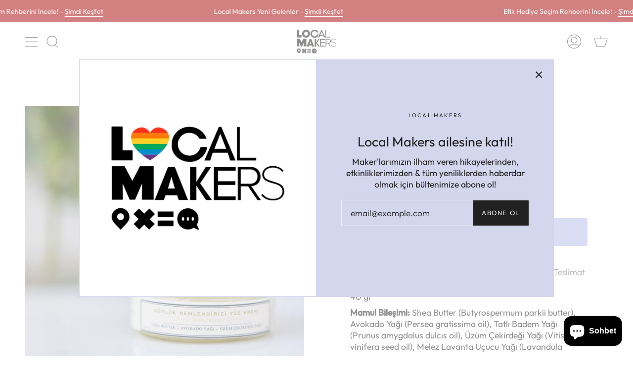

--- FILE ---
content_type: text/html; charset=utf-8
request_url: https://localmakers.com.tr/products/gunluk-nemlendirici-yuz-kremi
body_size: 31783
content:
<!doctype html>
<html class="no-js no-touch supports-no-cookies" lang="tr">
<head>
  <meta charset="UTF-8">
  <meta name="viewport" content="width=device-width, initial-scale=1.0">
  <meta name="theme-color" content="#eace58">
  <link rel="canonical" href="https://localmakers.com.tr/products/gunluk-nemlendirici-yuz-kremi">

  <!-- ======================= Broadcast Theme V3.1.0 ========================= -->

  <link rel="preconnect" href="https://cdn.shopify.com" crossorigin>
  <link rel="preconnect" href="https://fonts.shopify.com" crossorigin>
  <link rel="preconnect" href="https://monorail-edge.shopifysvc.com" crossorigin>

  <link rel="preload" href="//localmakers.com.tr/cdn/shop/t/4/assets/lazysizes.js?v=111431644619468174291637833402" as="script">
  <link rel="preload" href="//localmakers.com.tr/cdn/shop/t/4/assets/vendor.js?v=54255692255079777131637833408" as="script">
  <link rel="preload" href="//localmakers.com.tr/cdn/shop/t/4/assets/theme.js?v=6942488491397586041637833406" as="script">
  <link rel="preload" href="//localmakers.com.tr/cdn/shop/t/4/assets/theme.css?v=113985279740008293751637833405" as="style"> 

  

  <!-- Title and description ================================================ -->
  
  <title>
    
    Günlük Nemlendirici Yüz Kremi
    
    
    
      &ndash; Local Makers
    
  </title>

  
    <meta name="description" content="40 gr Mamul Bileşimi: Shea Butter (Butyrospermum parkii butter), Avokado Yağı (Persea gratissima oil), Tatlı Badem Yağı (Prunus amygdalus dulcıs oil), Üzüm Çekirdeği Yağı (Vitis vinifera seed oil), Melez Lavanta Uçucu Yağı (Lavandula hybrida herb oil) Kullanım Şekli: Parmak ucunuzla alacağınız az miktarda ürünü yüzünüz">
  

  <!-- /snippets/social-meta.liquid --><meta property="og:site_name" content="Local Makers">
<meta property="og:url" content="https://localmakers.com.tr/products/gunluk-nemlendirici-yuz-kremi">
<meta property="og:title" content="Günlük Nemlendirici Yüz Kremi">
<meta property="og:type" content="product">
<meta property="og:description" content="40 gr Mamul Bileşimi: Shea Butter (Butyrospermum parkii butter), Avokado Yağı (Persea gratissima oil), Tatlı Badem Yağı (Prunus amygdalus dulcıs oil), Üzüm Çekirdeği Yağı (Vitis vinifera seed oil), Melez Lavanta Uçucu Yağı (Lavandula hybrida herb oil) Kullanım Şekli: Parmak ucunuzla alacağınız az miktarda ürünü yüzünüz"><meta property="og:price:amount" content="2,000.00">
  <meta property="og:price:currency" content="TRY">
      <meta property="og:image" content="http://localmakers.com.tr/cdn/shop/products/gunluk-nemlendirici-yuz-kremi-96-685x685.jpg?v=1594132423">
      <meta property="og:image:secure_url" content="https://localmakers.com.tr/cdn/shop/products/gunluk-nemlendirici-yuz-kremi-96-685x685.jpg?v=1594132423">
      <meta property="og:image:height" content="685">
      <meta property="og:image:width" content="685">


<meta name="twitter:site" content="@">
<meta name="twitter:card" content="summary_large_image">
<meta name="twitter:title" content="Günlük Nemlendirici Yüz Kremi">
<meta name="twitter:description" content="40 gr Mamul Bileşimi: Shea Butter (Butyrospermum parkii butter), Avokado Yağı (Persea gratissima oil), Tatlı Badem Yağı (Prunus amygdalus dulcıs oil), Üzüm Çekirdeği Yağı (Vitis vinifera seed oil), Melez Lavanta Uçucu Yağı (Lavandula hybrida herb oil) Kullanım Şekli: Parmak ucunuzla alacağınız az miktarda ürünü yüzünüz">


  <!-- CSS ================================================================== -->

  <link href="//localmakers.com.tr/cdn/shop/t/4/assets/font-settings.css?v=160901426961005011211759332138" rel="stylesheet" type="text/css" media="all" />

  
<style data-shopify>

:root {


---color-video-bg: #f2f2f2;


---color-bg: #ffffff;
---color-bg-secondary: #f7f7f7;
---color-bg-rgb: 255, 255, 255;

---color-text-dark: #000000;
---color-text: #212121;
---color-text-light: #646464;


/* === Opacity shades of grey ===*/
---color-a5:  rgba(33, 33, 33, 0.05);
---color-a10: rgba(33, 33, 33, 0.1);
---color-a15: rgba(33, 33, 33, 0.15);
---color-a20: rgba(33, 33, 33, 0.2);
---color-a25: rgba(33, 33, 33, 0.25);
---color-a30: rgba(33, 33, 33, 0.3);
---color-a35: rgba(33, 33, 33, 0.35);
---color-a40: rgba(33, 33, 33, 0.4);
---color-a45: rgba(33, 33, 33, 0.45);
---color-a50: rgba(33, 33, 33, 0.5);
---color-a55: rgba(33, 33, 33, 0.55);
---color-a60: rgba(33, 33, 33, 0.6);
---color-a65: rgba(33, 33, 33, 0.65);
---color-a70: rgba(33, 33, 33, 0.7);
---color-a75: rgba(33, 33, 33, 0.75);
---color-a80: rgba(33, 33, 33, 0.8);
---color-a85: rgba(33, 33, 33, 0.85);
---color-a90: rgba(33, 33, 33, 0.9);
---color-a95: rgba(33, 33, 33, 0.95);

---color-border: rgb(240, 240, 240);
---color-border-light: #f6f6f6;
---color-border-hairline: #f7f7f7;
---color-border-dark: #bdbdbd;/* === Bright color ===*/
---color-primary: #b7bae9;
---color-primary-hover: #737be0;
---color-primary-fade: rgba(183, 186, 233, 0.05);
---color-primary-fade-hover: rgba(183, 186, 233, 0.1);---color-primary-opposite: #000000;


/* === Secondary Color ===*/
---color-secondary: #eace58;
---color-secondary-hover: #e6bd10;
---color-secondary-fade: rgba(234, 206, 88, 0.05);
---color-secondary-fade-hover: rgba(234, 206, 88, 0.1);---color-secondary-opposite: #000000;


/* === link Color ===*/
---color-link: #212121;
---color-link-hover: #bcb2a8;
---color-link-fade: rgba(33, 33, 33, 0.05);
---color-link-fade-hover: rgba(33, 33, 33, 0.1);---color-link-opposite: #ffffff;


/* === Product grid sale tags ===*/
---color-sale-bg: #f9dee5;
---color-sale-text: #e71111;---color-sale-text-secondary: #f9dee5;

/* === Product grid badges ===*/
---color-badge-bg: #ffffff;
---color-badge-text: #212121;

/* === Helper colors for form error states ===*/
---color-error: var(---color-primary);
---color-error-bg: var(---color-primary-fade);



  ---radius: 0px;
  ---radius-sm: 0px;


---color-announcement-bg: #ffffff;
---color-announcement-text: #ab8c52;
---color-announcement-border: #e6ddcb;

---color-header-bg: #ffffff;
---color-header-link: #212121;
---color-header-link-hover: #002e25;

---color-menu-bg: #ffffff;
---color-menu-border: #f0f0f0;
---color-menu-link: #212121;
---color-menu-link-hover: #bcb2a8;
---color-submenu-bg: #f7f7f7;
---color-submenu-link: #212121;
---color-submenu-link-hover: #bcb2a8;
---color-menu-transparent: #ffffff;

---color-footer-bg: #efeeeb;
---color-footer-text: #212121;
---color-footer-link: #212121;
---color-footer-link-hover: #212121;
---color-footer-border: #212121;

/* === Custom Cursor ===*/

--icon-zoom-in: url( "//localmakers.com.tr/cdn/shop/t/4/assets/icon-zoom-in.svg?v=126996651526054293301637833400" );
--icon-zoom-out: url( "//localmakers.com.tr/cdn/shop/t/4/assets/icon-zoom-out.svg?v=128675709041987423641637833401" );

/* === Typography ===*/
---product-grid-aspect-ratio: 100%;
---product-grid-size-piece: 10;


---font-weight-body: 300;
---font-weight-body-bold: 400;

---font-stack-body: Outfit, sans-serif;
---font-style-body: normal;
---font-adjust-body: 1.1;

---font-weight-heading: 400;
---font-weight-heading-bold: 500;

---font-stack-heading: Outfit, sans-serif;
---font-style-heading: normal;
---font-adjust-heading: 1.0;

---font-stack-nav: Outfit, sans-serif;
---font-style-nav: normal;
---font-adjust-nav: 1.15;

---font-weight-nav: 300;
---font-weight-nav-bold: 400;

---font-size-base: 1.1rem;
---font-size-base-percent: 1.1;

---ico-select: url("//localmakers.com.tr/cdn/shop/t/4/assets/ico-select.svg?v=115630813262522069291637833400");


/* === Parallax ===*/
---parallax-strength-min: 120.0%;
---parallax-strength-max: 130.0%;



}

</style>


  <link href="//localmakers.com.tr/cdn/shop/t/4/assets/theme.css?v=113985279740008293751637833405" rel="stylesheet" type="text/css" media="all" />

  <script>
    if (window.navigator.userAgent.indexOf('MSIE ') > 0 || window.navigator.userAgent.indexOf('Trident/') > 0) {
      document.documentElement.className = document.documentElement.className + ' ie';

      var scripts = document.getElementsByTagName('script')[0];
      var polyfill = document.createElement("script");
      polyfill.defer = true;
      polyfill.src = "//localmakers.com.tr/cdn/shop/t/4/assets/ie11.js?v=144489047535103983231637833401";

      scripts.parentNode.insertBefore(polyfill, scripts);
    } else {
      document.documentElement.className = document.documentElement.className.replace('no-js', 'js');
    }

    window.lazySizesConfig = window.lazySizesConfig || {};
    window.lazySizesConfig.preloadAfterLoad = true;

    
    

    

    

    let root = '/';
    if (root[root.length - 1] !== '/') {
      root = `${root}/`;
    }

    window.theme = {
      routes: {
        root: root,
        cart: '/cart',
        cart_add_url: '/cart/add',
        product_recommendations_url: '/recommendations/products',
        search_url: '/search'
      },
      assets: {
        photoswipe: '//localmakers.com.tr/cdn/shop/t/4/assets/photoswipe.js?v=12261563163868600691637833403',
        smoothscroll: '//localmakers.com.tr/cdn/shop/t/4/assets/smoothscroll.js?v=37906625415260927261637833404',
        swatches: '//localmakers.com.tr/cdn/shop/t/4/assets/swatches.json?v=153762849283573572451637833404',
        base: "//localmakers.com.tr/cdn/shop/t/4/assets/",
        no_image: "//localmakers.com.tr/cdn/shopifycloud/storefront/assets/no-image-2048-a2addb12_1024x.gif",
      },
      strings: {
        addToCart: "Sepete ekle",
        soldOut: "Tükendi",
        from: "itibaren",
        preOrder: "Ön sipariş",
        unavailable: "Bulunamadı",
        unitPrice: "Birim fiyat",
        unitPriceSeparator: "başına",
        resultsFor: "Sonuçlar",
        noResultsFor: "Bu arama için sonuç yok",
        shippingCalcSubmitButton: "Kargoyu hesapla",
        shippingCalcSubmitButtonDisabled: "Hesaplanıyor...",
        selectValue: "Değer seç",
        oneColor: "renk",
        otherColor: "renk",
        upsellAddToCart: "Ekle",
        free: "Ücretsiz"
      },
      customerLoggedIn: false,
      moneyWithCurrencyFormat: "{{amount}} TL",
      moneyFormat: "{{amount}} TL",
      cartDrawerEnabled:true,
      enableQuickAdd: true,
      swatchLabels: ["Renk"],
      showFirstSwatch: false,
      transparentHeader: false,
      info: {
        name: 'broadcast'
      },
      version: '3.1.0'
    };
  </script>

  
    <script src="//localmakers.com.tr/cdn/shopifycloud/storefront/assets/themes_support/shopify_common-5f594365.js" defer="defer"></script>
  

  <!-- Theme Javascript ============================================================== -->
  <script src="//localmakers.com.tr/cdn/shop/t/4/assets/lazysizes.js?v=111431644619468174291637833402" async="async"></script>
  <script src="//localmakers.com.tr/cdn/shop/t/4/assets/vendor.js?v=54255692255079777131637833408" defer="defer"></script>
  <script src="//localmakers.com.tr/cdn/shop/t/4/assets/theme.js?v=6942488491397586041637833406" defer="defer"></script>

  <!-- Shopify app scripts =========================================================== -->

  <script>window.performance && window.performance.mark && window.performance.mark('shopify.content_for_header.start');</script><meta name="facebook-domain-verification" content="9zg18hfz8lt8cn82j6uhxpbq72xdgc">
<meta name="google-site-verification" content="In5OL9WNBp0nur3GrcqmPo3l-ChVXU3IKCXtO1ckQC8">
<meta id="shopify-digital-wallet" name="shopify-digital-wallet" content="/32352338059/digital_wallets/dialog">
<link rel="alternate" type="application/json+oembed" href="https://localmakers.com.tr/products/gunluk-nemlendirici-yuz-kremi.oembed">
<script async="async" src="/checkouts/internal/preloads.js?locale=tr-TR"></script>
<script id="shopify-features" type="application/json">{"accessToken":"83cf3ffb8ab3999e382372b26bb85935","betas":["rich-media-storefront-analytics"],"domain":"localmakers.com.tr","predictiveSearch":true,"shopId":32352338059,"locale":"tr"}</script>
<script>var Shopify = Shopify || {};
Shopify.shop = "localmakerstr.myshopify.com";
Shopify.locale = "tr";
Shopify.currency = {"active":"TRY","rate":"1.0"};
Shopify.country = "TR";
Shopify.theme = {"name":"Broadcast","id":129150124256,"schema_name":"Broadcast","schema_version":"3.1.0","theme_store_id":868,"role":"main"};
Shopify.theme.handle = "null";
Shopify.theme.style = {"id":null,"handle":null};
Shopify.cdnHost = "localmakers.com.tr/cdn";
Shopify.routes = Shopify.routes || {};
Shopify.routes.root = "/";</script>
<script type="module">!function(o){(o.Shopify=o.Shopify||{}).modules=!0}(window);</script>
<script>!function(o){function n(){var o=[];function n(){o.push(Array.prototype.slice.apply(arguments))}return n.q=o,n}var t=o.Shopify=o.Shopify||{};t.loadFeatures=n(),t.autoloadFeatures=n()}(window);</script>
<script id="shop-js-analytics" type="application/json">{"pageType":"product"}</script>
<script defer="defer" async type="module" src="//localmakers.com.tr/cdn/shopifycloud/shop-js/modules/v2/client.init-shop-cart-sync_B1Czj38a.tr.esm.js"></script>
<script defer="defer" async type="module" src="//localmakers.com.tr/cdn/shopifycloud/shop-js/modules/v2/chunk.common_B-R5KmN_.esm.js"></script>
<script defer="defer" async type="module" src="//localmakers.com.tr/cdn/shopifycloud/shop-js/modules/v2/chunk.modal_DlZ4Py9o.esm.js"></script>
<script type="module">
  await import("//localmakers.com.tr/cdn/shopifycloud/shop-js/modules/v2/client.init-shop-cart-sync_B1Czj38a.tr.esm.js");
await import("//localmakers.com.tr/cdn/shopifycloud/shop-js/modules/v2/chunk.common_B-R5KmN_.esm.js");
await import("//localmakers.com.tr/cdn/shopifycloud/shop-js/modules/v2/chunk.modal_DlZ4Py9o.esm.js");

  window.Shopify.SignInWithShop?.initShopCartSync?.({"fedCMEnabled":true,"windoidEnabled":true});

</script>
<script id="__st">var __st={"a":32352338059,"offset":10800,"reqid":"bbd5e833-bb3f-497e-922e-9351ab14a815-1770126292","pageurl":"localmakers.com.tr\/products\/gunluk-nemlendirici-yuz-kremi","u":"211a1d58be82","p":"product","rtyp":"product","rid":5350301565079};</script>
<script>window.ShopifyPaypalV4VisibilityTracking = true;</script>
<script id="captcha-bootstrap">!function(){'use strict';const t='contact',e='account',n='new_comment',o=[[t,t],['blogs',n],['comments',n],[t,'customer']],c=[[e,'customer_login'],[e,'guest_login'],[e,'recover_customer_password'],[e,'create_customer']],r=t=>t.map((([t,e])=>`form[action*='/${t}']:not([data-nocaptcha='true']) input[name='form_type'][value='${e}']`)).join(','),a=t=>()=>t?[...document.querySelectorAll(t)].map((t=>t.form)):[];function s(){const t=[...o],e=r(t);return a(e)}const i='password',u='form_key',d=['recaptcha-v3-token','g-recaptcha-response','h-captcha-response',i],f=()=>{try{return window.sessionStorage}catch{return}},m='__shopify_v',_=t=>t.elements[u];function p(t,e,n=!1){try{const o=window.sessionStorage,c=JSON.parse(o.getItem(e)),{data:r}=function(t){const{data:e,action:n}=t;return t[m]||n?{data:e,action:n}:{data:t,action:n}}(c);for(const[e,n]of Object.entries(r))t.elements[e]&&(t.elements[e].value=n);n&&o.removeItem(e)}catch(o){console.error('form repopulation failed',{error:o})}}const l='form_type',E='cptcha';function T(t){t.dataset[E]=!0}const w=window,h=w.document,L='Shopify',v='ce_forms',y='captcha';let A=!1;((t,e)=>{const n=(g='f06e6c50-85a8-45c8-87d0-21a2b65856fe',I='https://cdn.shopify.com/shopifycloud/storefront-forms-hcaptcha/ce_storefront_forms_captcha_hcaptcha.v1.5.2.iife.js',D={infoText:'hCaptcha ile korunuyor',privacyText:'Gizlilik',termsText:'Koşullar'},(t,e,n)=>{const o=w[L][v],c=o.bindForm;if(c)return c(t,g,e,D).then(n);var r;o.q.push([[t,g,e,D],n]),r=I,A||(h.body.append(Object.assign(h.createElement('script'),{id:'captcha-provider',async:!0,src:r})),A=!0)});var g,I,D;w[L]=w[L]||{},w[L][v]=w[L][v]||{},w[L][v].q=[],w[L][y]=w[L][y]||{},w[L][y].protect=function(t,e){n(t,void 0,e),T(t)},Object.freeze(w[L][y]),function(t,e,n,w,h,L){const[v,y,A,g]=function(t,e,n){const i=e?o:[],u=t?c:[],d=[...i,...u],f=r(d),m=r(i),_=r(d.filter((([t,e])=>n.includes(e))));return[a(f),a(m),a(_),s()]}(w,h,L),I=t=>{const e=t.target;return e instanceof HTMLFormElement?e:e&&e.form},D=t=>v().includes(t);t.addEventListener('submit',(t=>{const e=I(t);if(!e)return;const n=D(e)&&!e.dataset.hcaptchaBound&&!e.dataset.recaptchaBound,o=_(e),c=g().includes(e)&&(!o||!o.value);(n||c)&&t.preventDefault(),c&&!n&&(function(t){try{if(!f())return;!function(t){const e=f();if(!e)return;const n=_(t);if(!n)return;const o=n.value;o&&e.removeItem(o)}(t);const e=Array.from(Array(32),(()=>Math.random().toString(36)[2])).join('');!function(t,e){_(t)||t.append(Object.assign(document.createElement('input'),{type:'hidden',name:u})),t.elements[u].value=e}(t,e),function(t,e){const n=f();if(!n)return;const o=[...t.querySelectorAll(`input[type='${i}']`)].map((({name:t})=>t)),c=[...d,...o],r={};for(const[a,s]of new FormData(t).entries())c.includes(a)||(r[a]=s);n.setItem(e,JSON.stringify({[m]:1,action:t.action,data:r}))}(t,e)}catch(e){console.error('failed to persist form',e)}}(e),e.submit())}));const S=(t,e)=>{t&&!t.dataset[E]&&(n(t,e.some((e=>e===t))),T(t))};for(const o of['focusin','change'])t.addEventListener(o,(t=>{const e=I(t);D(e)&&S(e,y())}));const B=e.get('form_key'),M=e.get(l),P=B&&M;t.addEventListener('DOMContentLoaded',(()=>{const t=y();if(P)for(const e of t)e.elements[l].value===M&&p(e,B);[...new Set([...A(),...v().filter((t=>'true'===t.dataset.shopifyCaptcha))])].forEach((e=>S(e,t)))}))}(h,new URLSearchParams(w.location.search),n,t,e,['guest_login'])})(!0,!0)}();</script>
<script integrity="sha256-4kQ18oKyAcykRKYeNunJcIwy7WH5gtpwJnB7kiuLZ1E=" data-source-attribution="shopify.loadfeatures" defer="defer" src="//localmakers.com.tr/cdn/shopifycloud/storefront/assets/storefront/load_feature-a0a9edcb.js" crossorigin="anonymous"></script>
<script data-source-attribution="shopify.dynamic_checkout.dynamic.init">var Shopify=Shopify||{};Shopify.PaymentButton=Shopify.PaymentButton||{isStorefrontPortableWallets:!0,init:function(){window.Shopify.PaymentButton.init=function(){};var t=document.createElement("script");t.src="https://localmakers.com.tr/cdn/shopifycloud/portable-wallets/latest/portable-wallets.tr.js",t.type="module",document.head.appendChild(t)}};
</script>
<script data-source-attribution="shopify.dynamic_checkout.buyer_consent">
  function portableWalletsHideBuyerConsent(e){var t=document.getElementById("shopify-buyer-consent"),n=document.getElementById("shopify-subscription-policy-button");t&&n&&(t.classList.add("hidden"),t.setAttribute("aria-hidden","true"),n.removeEventListener("click",e))}function portableWalletsShowBuyerConsent(e){var t=document.getElementById("shopify-buyer-consent"),n=document.getElementById("shopify-subscription-policy-button");t&&n&&(t.classList.remove("hidden"),t.removeAttribute("aria-hidden"),n.addEventListener("click",e))}window.Shopify?.PaymentButton&&(window.Shopify.PaymentButton.hideBuyerConsent=portableWalletsHideBuyerConsent,window.Shopify.PaymentButton.showBuyerConsent=portableWalletsShowBuyerConsent);
</script>
<script data-source-attribution="shopify.dynamic_checkout.cart.bootstrap">document.addEventListener("DOMContentLoaded",(function(){function t(){return document.querySelector("shopify-accelerated-checkout-cart, shopify-accelerated-checkout")}if(t())Shopify.PaymentButton.init();else{new MutationObserver((function(e,n){t()&&(Shopify.PaymentButton.init(),n.disconnect())})).observe(document.body,{childList:!0,subtree:!0})}}));
</script>

<script>window.performance && window.performance.mark && window.performance.mark('shopify.content_for_header.end');</script><link href="//localmakers.com.tr/cdn/shop/t/4/assets/customized-styles.css?v=62698015309540143531640429587" rel="stylesheet" type="text/css" media="all" />    

  










<script src="https://cdn.shopify.com/extensions/e8878072-2f6b-4e89-8082-94b04320908d/inbox-1254/assets/inbox-chat-loader.js" type="text/javascript" defer="defer"></script>
<link href="https://monorail-edge.shopifysvc.com" rel="dns-prefetch">
<script>(function(){if ("sendBeacon" in navigator && "performance" in window) {try {var session_token_from_headers = performance.getEntriesByType('navigation')[0].serverTiming.find(x => x.name == '_s').description;} catch {var session_token_from_headers = undefined;}var session_cookie_matches = document.cookie.match(/_shopify_s=([^;]*)/);var session_token_from_cookie = session_cookie_matches && session_cookie_matches.length === 2 ? session_cookie_matches[1] : "";var session_token = session_token_from_headers || session_token_from_cookie || "";function handle_abandonment_event(e) {var entries = performance.getEntries().filter(function(entry) {return /monorail-edge.shopifysvc.com/.test(entry.name);});if (!window.abandonment_tracked && entries.length === 0) {window.abandonment_tracked = true;var currentMs = Date.now();var navigation_start = performance.timing.navigationStart;var payload = {shop_id: 32352338059,url: window.location.href,navigation_start,duration: currentMs - navigation_start,session_token,page_type: "product"};window.navigator.sendBeacon("https://monorail-edge.shopifysvc.com/v1/produce", JSON.stringify({schema_id: "online_store_buyer_site_abandonment/1.1",payload: payload,metadata: {event_created_at_ms: currentMs,event_sent_at_ms: currentMs}}));}}window.addEventListener('pagehide', handle_abandonment_event);}}());</script>
<script id="web-pixels-manager-setup">(function e(e,d,r,n,o){if(void 0===o&&(o={}),!Boolean(null===(a=null===(i=window.Shopify)||void 0===i?void 0:i.analytics)||void 0===a?void 0:a.replayQueue)){var i,a;window.Shopify=window.Shopify||{};var t=window.Shopify;t.analytics=t.analytics||{};var s=t.analytics;s.replayQueue=[],s.publish=function(e,d,r){return s.replayQueue.push([e,d,r]),!0};try{self.performance.mark("wpm:start")}catch(e){}var l=function(){var e={modern:/Edge?\/(1{2}[4-9]|1[2-9]\d|[2-9]\d{2}|\d{4,})\.\d+(\.\d+|)|Firefox\/(1{2}[4-9]|1[2-9]\d|[2-9]\d{2}|\d{4,})\.\d+(\.\d+|)|Chrom(ium|e)\/(9{2}|\d{3,})\.\d+(\.\d+|)|(Maci|X1{2}).+ Version\/(15\.\d+|(1[6-9]|[2-9]\d|\d{3,})\.\d+)([,.]\d+|)( \(\w+\)|)( Mobile\/\w+|) Safari\/|Chrome.+OPR\/(9{2}|\d{3,})\.\d+\.\d+|(CPU[ +]OS|iPhone[ +]OS|CPU[ +]iPhone|CPU IPhone OS|CPU iPad OS)[ +]+(15[._]\d+|(1[6-9]|[2-9]\d|\d{3,})[._]\d+)([._]\d+|)|Android:?[ /-](13[3-9]|1[4-9]\d|[2-9]\d{2}|\d{4,})(\.\d+|)(\.\d+|)|Android.+Firefox\/(13[5-9]|1[4-9]\d|[2-9]\d{2}|\d{4,})\.\d+(\.\d+|)|Android.+Chrom(ium|e)\/(13[3-9]|1[4-9]\d|[2-9]\d{2}|\d{4,})\.\d+(\.\d+|)|SamsungBrowser\/([2-9]\d|\d{3,})\.\d+/,legacy:/Edge?\/(1[6-9]|[2-9]\d|\d{3,})\.\d+(\.\d+|)|Firefox\/(5[4-9]|[6-9]\d|\d{3,})\.\d+(\.\d+|)|Chrom(ium|e)\/(5[1-9]|[6-9]\d|\d{3,})\.\d+(\.\d+|)([\d.]+$|.*Safari\/(?![\d.]+ Edge\/[\d.]+$))|(Maci|X1{2}).+ Version\/(10\.\d+|(1[1-9]|[2-9]\d|\d{3,})\.\d+)([,.]\d+|)( \(\w+\)|)( Mobile\/\w+|) Safari\/|Chrome.+OPR\/(3[89]|[4-9]\d|\d{3,})\.\d+\.\d+|(CPU[ +]OS|iPhone[ +]OS|CPU[ +]iPhone|CPU IPhone OS|CPU iPad OS)[ +]+(10[._]\d+|(1[1-9]|[2-9]\d|\d{3,})[._]\d+)([._]\d+|)|Android:?[ /-](13[3-9]|1[4-9]\d|[2-9]\d{2}|\d{4,})(\.\d+|)(\.\d+|)|Mobile Safari.+OPR\/([89]\d|\d{3,})\.\d+\.\d+|Android.+Firefox\/(13[5-9]|1[4-9]\d|[2-9]\d{2}|\d{4,})\.\d+(\.\d+|)|Android.+Chrom(ium|e)\/(13[3-9]|1[4-9]\d|[2-9]\d{2}|\d{4,})\.\d+(\.\d+|)|Android.+(UC? ?Browser|UCWEB|U3)[ /]?(15\.([5-9]|\d{2,})|(1[6-9]|[2-9]\d|\d{3,})\.\d+)\.\d+|SamsungBrowser\/(5\.\d+|([6-9]|\d{2,})\.\d+)|Android.+MQ{2}Browser\/(14(\.(9|\d{2,})|)|(1[5-9]|[2-9]\d|\d{3,})(\.\d+|))(\.\d+|)|K[Aa][Ii]OS\/(3\.\d+|([4-9]|\d{2,})\.\d+)(\.\d+|)/},d=e.modern,r=e.legacy,n=navigator.userAgent;return n.match(d)?"modern":n.match(r)?"legacy":"unknown"}(),u="modern"===l?"modern":"legacy",c=(null!=n?n:{modern:"",legacy:""})[u],f=function(e){return[e.baseUrl,"/wpm","/b",e.hashVersion,"modern"===e.buildTarget?"m":"l",".js"].join("")}({baseUrl:d,hashVersion:r,buildTarget:u}),m=function(e){var d=e.version,r=e.bundleTarget,n=e.surface,o=e.pageUrl,i=e.monorailEndpoint;return{emit:function(e){var a=e.status,t=e.errorMsg,s=(new Date).getTime(),l=JSON.stringify({metadata:{event_sent_at_ms:s},events:[{schema_id:"web_pixels_manager_load/3.1",payload:{version:d,bundle_target:r,page_url:o,status:a,surface:n,error_msg:t},metadata:{event_created_at_ms:s}}]});if(!i)return console&&console.warn&&console.warn("[Web Pixels Manager] No Monorail endpoint provided, skipping logging."),!1;try{return self.navigator.sendBeacon.bind(self.navigator)(i,l)}catch(e){}var u=new XMLHttpRequest;try{return u.open("POST",i,!0),u.setRequestHeader("Content-Type","text/plain"),u.send(l),!0}catch(e){return console&&console.warn&&console.warn("[Web Pixels Manager] Got an unhandled error while logging to Monorail."),!1}}}}({version:r,bundleTarget:l,surface:e.surface,pageUrl:self.location.href,monorailEndpoint:e.monorailEndpoint});try{o.browserTarget=l,function(e){var d=e.src,r=e.async,n=void 0===r||r,o=e.onload,i=e.onerror,a=e.sri,t=e.scriptDataAttributes,s=void 0===t?{}:t,l=document.createElement("script"),u=document.querySelector("head"),c=document.querySelector("body");if(l.async=n,l.src=d,a&&(l.integrity=a,l.crossOrigin="anonymous"),s)for(var f in s)if(Object.prototype.hasOwnProperty.call(s,f))try{l.dataset[f]=s[f]}catch(e){}if(o&&l.addEventListener("load",o),i&&l.addEventListener("error",i),u)u.appendChild(l);else{if(!c)throw new Error("Did not find a head or body element to append the script");c.appendChild(l)}}({src:f,async:!0,onload:function(){if(!function(){var e,d;return Boolean(null===(d=null===(e=window.Shopify)||void 0===e?void 0:e.analytics)||void 0===d?void 0:d.initialized)}()){var d=window.webPixelsManager.init(e)||void 0;if(d){var r=window.Shopify.analytics;r.replayQueue.forEach((function(e){var r=e[0],n=e[1],o=e[2];d.publishCustomEvent(r,n,o)})),r.replayQueue=[],r.publish=d.publishCustomEvent,r.visitor=d.visitor,r.initialized=!0}}},onerror:function(){return m.emit({status:"failed",errorMsg:"".concat(f," has failed to load")})},sri:function(e){var d=/^sha384-[A-Za-z0-9+/=]+$/;return"string"==typeof e&&d.test(e)}(c)?c:"",scriptDataAttributes:o}),m.emit({status:"loading"})}catch(e){m.emit({status:"failed",errorMsg:(null==e?void 0:e.message)||"Unknown error"})}}})({shopId: 32352338059,storefrontBaseUrl: "https://localmakers.com.tr",extensionsBaseUrl: "https://extensions.shopifycdn.com/cdn/shopifycloud/web-pixels-manager",monorailEndpoint: "https://monorail-edge.shopifysvc.com/unstable/produce_batch",surface: "storefront-renderer",enabledBetaFlags: ["2dca8a86"],webPixelsConfigList: [{"id":"537788640","configuration":"{\"config\":\"{\\\"pixel_id\\\":\\\"GT-K4V8NCC\\\",\\\"target_country\\\":\\\"TR\\\",\\\"gtag_events\\\":[{\\\"type\\\":\\\"purchase\\\",\\\"action_label\\\":\\\"MC-QYYV5M95E0\\\"},{\\\"type\\\":\\\"page_view\\\",\\\"action_label\\\":\\\"MC-QYYV5M95E0\\\"},{\\\"type\\\":\\\"view_item\\\",\\\"action_label\\\":\\\"MC-QYYV5M95E0\\\"}],\\\"enable_monitoring_mode\\\":false}\"}","eventPayloadVersion":"v1","runtimeContext":"OPEN","scriptVersion":"b2a88bafab3e21179ed38636efcd8a93","type":"APP","apiClientId":1780363,"privacyPurposes":[],"dataSharingAdjustments":{"protectedCustomerApprovalScopes":["read_customer_address","read_customer_email","read_customer_name","read_customer_personal_data","read_customer_phone"]}},{"id":"241008864","configuration":"{\"pixel_id\":\"3254236841369946\",\"pixel_type\":\"facebook_pixel\",\"metaapp_system_user_token\":\"-\"}","eventPayloadVersion":"v1","runtimeContext":"OPEN","scriptVersion":"ca16bc87fe92b6042fbaa3acc2fbdaa6","type":"APP","apiClientId":2329312,"privacyPurposes":["ANALYTICS","MARKETING","SALE_OF_DATA"],"dataSharingAdjustments":{"protectedCustomerApprovalScopes":["read_customer_address","read_customer_email","read_customer_name","read_customer_personal_data","read_customer_phone"]}},{"id":"85098720","eventPayloadVersion":"v1","runtimeContext":"LAX","scriptVersion":"1","type":"CUSTOM","privacyPurposes":["ANALYTICS"],"name":"Google Analytics tag (migrated)"},{"id":"shopify-app-pixel","configuration":"{}","eventPayloadVersion":"v1","runtimeContext":"STRICT","scriptVersion":"0450","apiClientId":"shopify-pixel","type":"APP","privacyPurposes":["ANALYTICS","MARKETING"]},{"id":"shopify-custom-pixel","eventPayloadVersion":"v1","runtimeContext":"LAX","scriptVersion":"0450","apiClientId":"shopify-pixel","type":"CUSTOM","privacyPurposes":["ANALYTICS","MARKETING"]}],isMerchantRequest: false,initData: {"shop":{"name":"Local Makers","paymentSettings":{"currencyCode":"TRY"},"myshopifyDomain":"localmakerstr.myshopify.com","countryCode":"TR","storefrontUrl":"https:\/\/localmakers.com.tr"},"customer":null,"cart":null,"checkout":null,"productVariants":[{"price":{"amount":2000.0,"currencyCode":"TRY"},"product":{"title":"Günlük Nemlendirici Yüz Kremi","vendor":"Homemade Aromaterapi","id":"5350301565079","untranslatedTitle":"Günlük Nemlendirici Yüz Kremi","url":"\/products\/gunluk-nemlendirici-yuz-kremi","type":"Nemlendirici"},"id":"43062795731168","image":{"src":"\/\/localmakers.com.tr\/cdn\/shop\/products\/gunluk-nemlendirici-yuz-kremi-96-685x685.jpg?v=1594132423"},"sku":"152.01.0277","title":"Default Title","untranslatedTitle":"Default Title"}],"purchasingCompany":null},},"https://localmakers.com.tr/cdn","3918e4e0wbf3ac3cepc5707306mb02b36c6",{"modern":"","legacy":""},{"shopId":"32352338059","storefrontBaseUrl":"https:\/\/localmakers.com.tr","extensionBaseUrl":"https:\/\/extensions.shopifycdn.com\/cdn\/shopifycloud\/web-pixels-manager","surface":"storefront-renderer","enabledBetaFlags":"[\"2dca8a86\"]","isMerchantRequest":"false","hashVersion":"3918e4e0wbf3ac3cepc5707306mb02b36c6","publish":"custom","events":"[[\"page_viewed\",{}],[\"product_viewed\",{\"productVariant\":{\"price\":{\"amount\":2000.0,\"currencyCode\":\"TRY\"},\"product\":{\"title\":\"Günlük Nemlendirici Yüz Kremi\",\"vendor\":\"Homemade Aromaterapi\",\"id\":\"5350301565079\",\"untranslatedTitle\":\"Günlük Nemlendirici Yüz Kremi\",\"url\":\"\/products\/gunluk-nemlendirici-yuz-kremi\",\"type\":\"Nemlendirici\"},\"id\":\"43062795731168\",\"image\":{\"src\":\"\/\/localmakers.com.tr\/cdn\/shop\/products\/gunluk-nemlendirici-yuz-kremi-96-685x685.jpg?v=1594132423\"},\"sku\":\"152.01.0277\",\"title\":\"Default Title\",\"untranslatedTitle\":\"Default Title\"}}]]"});</script><script>
  window.ShopifyAnalytics = window.ShopifyAnalytics || {};
  window.ShopifyAnalytics.meta = window.ShopifyAnalytics.meta || {};
  window.ShopifyAnalytics.meta.currency = 'TRY';
  var meta = {"product":{"id":5350301565079,"gid":"gid:\/\/shopify\/Product\/5350301565079","vendor":"Homemade Aromaterapi","type":"Nemlendirici","handle":"gunluk-nemlendirici-yuz-kremi","variants":[{"id":43062795731168,"price":200000,"name":"Günlük Nemlendirici Yüz Kremi","public_title":null,"sku":"152.01.0277"}],"remote":false},"page":{"pageType":"product","resourceType":"product","resourceId":5350301565079,"requestId":"bbd5e833-bb3f-497e-922e-9351ab14a815-1770126292"}};
  for (var attr in meta) {
    window.ShopifyAnalytics.meta[attr] = meta[attr];
  }
</script>
<script class="analytics">
  (function () {
    var customDocumentWrite = function(content) {
      var jquery = null;

      if (window.jQuery) {
        jquery = window.jQuery;
      } else if (window.Checkout && window.Checkout.$) {
        jquery = window.Checkout.$;
      }

      if (jquery) {
        jquery('body').append(content);
      }
    };

    var hasLoggedConversion = function(token) {
      if (token) {
        return document.cookie.indexOf('loggedConversion=' + token) !== -1;
      }
      return false;
    }

    var setCookieIfConversion = function(token) {
      if (token) {
        var twoMonthsFromNow = new Date(Date.now());
        twoMonthsFromNow.setMonth(twoMonthsFromNow.getMonth() + 2);

        document.cookie = 'loggedConversion=' + token + '; expires=' + twoMonthsFromNow;
      }
    }

    var trekkie = window.ShopifyAnalytics.lib = window.trekkie = window.trekkie || [];
    if (trekkie.integrations) {
      return;
    }
    trekkie.methods = [
      'identify',
      'page',
      'ready',
      'track',
      'trackForm',
      'trackLink'
    ];
    trekkie.factory = function(method) {
      return function() {
        var args = Array.prototype.slice.call(arguments);
        args.unshift(method);
        trekkie.push(args);
        return trekkie;
      };
    };
    for (var i = 0; i < trekkie.methods.length; i++) {
      var key = trekkie.methods[i];
      trekkie[key] = trekkie.factory(key);
    }
    trekkie.load = function(config) {
      trekkie.config = config || {};
      trekkie.config.initialDocumentCookie = document.cookie;
      var first = document.getElementsByTagName('script')[0];
      var script = document.createElement('script');
      script.type = 'text/javascript';
      script.onerror = function(e) {
        var scriptFallback = document.createElement('script');
        scriptFallback.type = 'text/javascript';
        scriptFallback.onerror = function(error) {
                var Monorail = {
      produce: function produce(monorailDomain, schemaId, payload) {
        var currentMs = new Date().getTime();
        var event = {
          schema_id: schemaId,
          payload: payload,
          metadata: {
            event_created_at_ms: currentMs,
            event_sent_at_ms: currentMs
          }
        };
        return Monorail.sendRequest("https://" + monorailDomain + "/v1/produce", JSON.stringify(event));
      },
      sendRequest: function sendRequest(endpointUrl, payload) {
        // Try the sendBeacon API
        if (window && window.navigator && typeof window.navigator.sendBeacon === 'function' && typeof window.Blob === 'function' && !Monorail.isIos12()) {
          var blobData = new window.Blob([payload], {
            type: 'text/plain'
          });

          if (window.navigator.sendBeacon(endpointUrl, blobData)) {
            return true;
          } // sendBeacon was not successful

        } // XHR beacon

        var xhr = new XMLHttpRequest();

        try {
          xhr.open('POST', endpointUrl);
          xhr.setRequestHeader('Content-Type', 'text/plain');
          xhr.send(payload);
        } catch (e) {
          console.log(e);
        }

        return false;
      },
      isIos12: function isIos12() {
        return window.navigator.userAgent.lastIndexOf('iPhone; CPU iPhone OS 12_') !== -1 || window.navigator.userAgent.lastIndexOf('iPad; CPU OS 12_') !== -1;
      }
    };
    Monorail.produce('monorail-edge.shopifysvc.com',
      'trekkie_storefront_load_errors/1.1',
      {shop_id: 32352338059,
      theme_id: 129150124256,
      app_name: "storefront",
      context_url: window.location.href,
      source_url: "//localmakers.com.tr/cdn/s/trekkie.storefront.79098466c851f41c92951ae7d219bd75d823e9dd.min.js"});

        };
        scriptFallback.async = true;
        scriptFallback.src = '//localmakers.com.tr/cdn/s/trekkie.storefront.79098466c851f41c92951ae7d219bd75d823e9dd.min.js';
        first.parentNode.insertBefore(scriptFallback, first);
      };
      script.async = true;
      script.src = '//localmakers.com.tr/cdn/s/trekkie.storefront.79098466c851f41c92951ae7d219bd75d823e9dd.min.js';
      first.parentNode.insertBefore(script, first);
    };
    trekkie.load(
      {"Trekkie":{"appName":"storefront","development":false,"defaultAttributes":{"shopId":32352338059,"isMerchantRequest":null,"themeId":129150124256,"themeCityHash":"10199910918635857717","contentLanguage":"tr","currency":"TRY","eventMetadataId":"605c8d54-2344-4757-baec-d5e1e95eca11"},"isServerSideCookieWritingEnabled":true,"monorailRegion":"shop_domain","enabledBetaFlags":["65f19447","b5387b81"]},"Session Attribution":{},"S2S":{"facebookCapiEnabled":true,"source":"trekkie-storefront-renderer","apiClientId":580111}}
    );

    var loaded = false;
    trekkie.ready(function() {
      if (loaded) return;
      loaded = true;

      window.ShopifyAnalytics.lib = window.trekkie;

      var originalDocumentWrite = document.write;
      document.write = customDocumentWrite;
      try { window.ShopifyAnalytics.merchantGoogleAnalytics.call(this); } catch(error) {};
      document.write = originalDocumentWrite;

      window.ShopifyAnalytics.lib.page(null,{"pageType":"product","resourceType":"product","resourceId":5350301565079,"requestId":"bbd5e833-bb3f-497e-922e-9351ab14a815-1770126292","shopifyEmitted":true});

      var match = window.location.pathname.match(/checkouts\/(.+)\/(thank_you|post_purchase)/)
      var token = match? match[1]: undefined;
      if (!hasLoggedConversion(token)) {
        setCookieIfConversion(token);
        window.ShopifyAnalytics.lib.track("Viewed Product",{"currency":"TRY","variantId":43062795731168,"productId":5350301565079,"productGid":"gid:\/\/shopify\/Product\/5350301565079","name":"Günlük Nemlendirici Yüz Kremi","price":"2000.00","sku":"152.01.0277","brand":"Homemade Aromaterapi","variant":null,"category":"Nemlendirici","nonInteraction":true,"remote":false},undefined,undefined,{"shopifyEmitted":true});
      window.ShopifyAnalytics.lib.track("monorail:\/\/trekkie_storefront_viewed_product\/1.1",{"currency":"TRY","variantId":43062795731168,"productId":5350301565079,"productGid":"gid:\/\/shopify\/Product\/5350301565079","name":"Günlük Nemlendirici Yüz Kremi","price":"2000.00","sku":"152.01.0277","brand":"Homemade Aromaterapi","variant":null,"category":"Nemlendirici","nonInteraction":true,"remote":false,"referer":"https:\/\/localmakers.com.tr\/products\/gunluk-nemlendirici-yuz-kremi"});
      }
    });


        var eventsListenerScript = document.createElement('script');
        eventsListenerScript.async = true;
        eventsListenerScript.src = "//localmakers.com.tr/cdn/shopifycloud/storefront/assets/shop_events_listener-3da45d37.js";
        document.getElementsByTagName('head')[0].appendChild(eventsListenerScript);

})();</script>
  <script>
  if (!window.ga || (window.ga && typeof window.ga !== 'function')) {
    window.ga = function ga() {
      (window.ga.q = window.ga.q || []).push(arguments);
      if (window.Shopify && window.Shopify.analytics && typeof window.Shopify.analytics.publish === 'function') {
        window.Shopify.analytics.publish("ga_stub_called", {}, {sendTo: "google_osp_migration"});
      }
      console.error("Shopify's Google Analytics stub called with:", Array.from(arguments), "\nSee https://help.shopify.com/manual/promoting-marketing/pixels/pixel-migration#google for more information.");
    };
    if (window.Shopify && window.Shopify.analytics && typeof window.Shopify.analytics.publish === 'function') {
      window.Shopify.analytics.publish("ga_stub_initialized", {}, {sendTo: "google_osp_migration"});
    }
  }
</script>
<script
  defer
  src="https://localmakers.com.tr/cdn/shopifycloud/perf-kit/shopify-perf-kit-3.1.0.min.js"
  data-application="storefront-renderer"
  data-shop-id="32352338059"
  data-render-region="gcp-us-central1"
  data-page-type="product"
  data-theme-instance-id="129150124256"
  data-theme-name="Broadcast"
  data-theme-version="3.1.0"
  data-monorail-region="shop_domain"
  data-resource-timing-sampling-rate="10"
  data-shs="true"
  data-shs-beacon="true"
  data-shs-export-with-fetch="true"
  data-shs-logs-sample-rate="1"
  data-shs-beacon-endpoint="https://localmakers.com.tr/api/collect"
></script>
</head>
<body id="gunluk-nemlendirici-yuz-kremi" class="template-product show-button-animation aos-initialized" data-animations="true">

  <a class="in-page-link visually-hidden skip-link" data-skip-content href="#MainContent">İçeriğe geç</a>

  <div class="container" data-site-container>
    <div id="shopify-section-announcement" class="shopify-section"><div class="announcement__wrapper announcement__wrapper--top"
    data-announcement-wrapper
    data-section-id="announcement"
    data-section-type="announcement">
    <div><div class="announcement__bar announcement__bar--error">
          <div class="announcement__message">
            <div class="announcement__text">
              <span class="announcement__main">Bu site, tarayıcınız için sınırlı desteğe sahiptir. Edge, Chrome, Safari veya Firefox&#39;a geçmenizi öneririz.</span>
            </div>
          </div>
        </div><div class="announcement__bar-outer" data-bar data-bar-top style="--bg: #a70000; --text: #ffffff;"><div class="announcement__bar-holder">
              <div class="announcement__bar">
                <div data-ticker-frame class="announcement__message">
                  <div data-ticker-scale class="ticker--unloaded announcement__scale">
                    <div data-ticker-text class="announcement__text">
                      <div data-slide="b5fee2f6-d7a8-4d8b-86af-0b54ad3cf587"
      data-slide-index="0"
      data-block-id="b5fee2f6-d7a8-4d8b-86af-0b54ad3cf587"
      

>
                  <span><p>Etik Hediye Seçim Rehberini İncele! - <a href="https://localmakers.com.tr/blogs/etik-hediye-secim-rehberi/etikhediyesecimrehberi" target="_blank" title="https://localmakers.com.tr/blogs/etik-hediye-secim-rehberi/etikhediyesecimrehberi"> Şimdi Keşfet</a></p></span>
                </div><div data-slide="a6f62fd7-83b1-43fb-9892-b341ccfdf346"
      data-slide-index="1"
      data-block-id="a6f62fd7-83b1-43fb-9892-b341ccfdf346"
      

>
                <span><p>        </p></span>
              </div><div data-slide="ebdcd42b-a0ab-4354-a6ea-4002f09bb65a"
      data-slide-index="2"
      data-block-id="ebdcd42b-a0ab-4354-a6ea-4002f09bb65a"
      

>
                  <span><p>Local Makers Yeni Gelenler - <a href="https://localmakers.com.tr/collections/yeni-gelenler" target="_blank" title="https://localmakers.com.tr/collections/yeni-gelenler">Şimdi Keşfet</a></p></span>
                </div><div data-slide="a8c779d4-e683-4afe-a7ec-a3cfc2bf25bc"
      data-slide-index="3"
      data-block-id="a8c779d4-e683-4afe-a7ec-a3cfc2bf25bc"
      

>
                <span><p>        </p></span>
              </div>
                    </div>
                  </div>
                </div>  
              </div>
            </div></div></div>
  </div>
</div>
    <div id="shopify-section-header" class="shopify-section"><style data-shopify>:root {
    --menu-height: calc(78px);
  }.header__logo__link::before { padding-bottom: 60.18518518518519%; }</style>












<div class="header__wrapper"
  data-header-wrapper
  data-header-transparent="false"
  data-header-sticky="static"
  data-header-style="logo_beside"
  data-section-id="header"
  data-section-type="header">

  <header class="theme__header header__icons--clean" role="banner" data-header-height>
    <div>
      <div class="header__mobile">
        
    <div class="header__mobile__left">

      <div class="header__mobile__button">
        <button class="header__mobile__hamburger"
          data-drawer-toggle="hamburger"
          aria-label="Menüyü göster"
          aria-haspopup="true"
          aria-expanded="false"
          aria-controls="header-menu">

          <div class="hamburger__lines">
            <span></span>
            <span></span>
            <span></span>
          </div>
        </button>
      </div>
      
        <div class="header__mobile__button">
          <a href="/search" class="navlink" data-popdown-toggle="search-popdown" data-focus-element>
            <!-- /snippets/social-icon.liquid -->


<svg aria-hidden="true" focusable="false" role="presentation" class="icon icon-clean-search" viewBox="0 0 30 30"><path d="M14 3.5c5.799 0 10.5 4.701 10.5 10.5a10.47 10.47 0 01-3.223 7.57l5.077 5.076a.5.5 0 01-.638.765l-.07-.057-5.124-5.125A10.455 10.455 0 0114 24.5C8.201 24.5 3.5 19.799 3.5 14S8.201 3.5 14 3.5zm0 1a9.5 9.5 0 100 19 9.5 9.5 0 000-19z"/></svg>
            <span class="visually-hidden">Arama yap</span>
          </a>
        </div>
      
    </div>
    
<div class="header__logo header__logo--image">
    <a class="header__logo__link"
        href="/"
        style="width: 80px;">
      
<img data-src="//localmakers.com.tr/cdn/shop/files/localmakers_156f35f2-f03d-464c-a3bc-3e6f4dcedafd_{width}x.png?v=1668276415"
              class="lazyload logo__img logo__img--color"
              data-widths="[110, 160, 220, 320, 480, 540, 720, 900]"
              data-sizes="auto"
              data-aspectratio="1.6615384615384616"
              alt="Local Makers">
      
      
      
        <noscript>
          <img class="logo__img" style="opacity: 1;" src="//localmakers.com.tr/cdn/shop/files/localmakers_156f35f2-f03d-464c-a3bc-3e6f4dcedafd_360x.png?v=1668276415" alt=""/>
        </noscript>
      
    </a>
  </div>

    <div class="header__mobile__right">
      
        <div class="header__mobile__button">
          <a href="/account" class="navlink">
            <!-- /snippets/social-icon.liquid -->


<svg aria-hidden="true" focusable="false" role="presentation" class="icon icon-clean-account" viewBox="0 0 30 30"><path d="M15 1c7.732 0 14 6.268 14 14s-6.268 14-14 14S1 22.732 1 15 7.268 1 15 1zm0 19.808a13.447 13.447 0 00-9.071 3.502A12.952 12.952 0 0015 28c3.529 0 6.73-1.406 9.072-3.689A13.446 13.446 0 0015 20.808zM15 2C7.82 2 2 7.82 2 15a12.95 12.95 0 003.239 8.586A14.445 14.445 0 0115 19.808c3.664 0 7.114 1.366 9.762 3.778A12.952 12.952 0 0028 15c0-7.18-5.82-13-13-13zm0 3.5a6.417 6.417 0 110 12.833A6.417 6.417 0 0115 5.5zm0 1a5.417 5.417 0 100 10.833A5.417 5.417 0 0015 6.5z"/></svg>
            <span class="visually-hidden">Hesabım</span>
          </a>
        </div>
      
      <div class="header__mobile__button">
        <a class="navlink navlink--cart" href="/cart"  data-cart-toggle data-focus-element >
          <div class="cart__icon__content">
            
  <span class="header__cart__status" data-cart-count="0">
    0
  </span>

            <!-- /snippets/social-icon.liquid -->


<svg aria-hidden="true" focusable="false" role="presentation" class="icon icon-clean-cart" viewBox="0 0 30 30"><path d="M15 3.5a.5.5 0 01.492.41L15.5 4v5H28a.5.5 0 01.496.569l-.018.08-5 16a.5.5 0 01-.386.343L23 26H7a.5.5 0 01-.441-.266l-.036-.085-5-16a.5.5 0 01.395-.642L2 9h12.5V4a.5.5 0 01.5-.5zM27.32 10H2.68l4.687 15h15.265l4.687-15z"/></svg>
            <span class="visually-hidden">Alışveriş Sepeti</span>
          </div>
        </a>
      </div>

    </div>

      </div>
      <div data-header-desktop class="header__desktop"><div class="header__desktop__upper" data-takes-space-wrapper>
              <div data-child-takes-space class="header__desktop__bar__l">
<div class="header__logo header__logo--image">
    <a class="header__logo__link"
        href="/"
        style="width: 80px;">
      
<img data-src="//localmakers.com.tr/cdn/shop/files/localmakers_156f35f2-f03d-464c-a3bc-3e6f4dcedafd_{width}x.png?v=1668276415"
              class="lazyload logo__img logo__img--color"
              data-widths="[110, 160, 220, 320, 480, 540, 720, 900]"
              data-sizes="auto"
              data-aspectratio="1.6615384615384616"
              alt="Local Makers">
      
      
      
        <noscript>
          <img class="logo__img" style="opacity: 1;" src="//localmakers.com.tr/cdn/shop/files/localmakers_156f35f2-f03d-464c-a3bc-3e6f4dcedafd_360x.png?v=1668276415" alt=""/>
        </noscript>
      
    </a>
  </div>
</div>
              <div data-child-takes-space class="header__desktop__bar__c">
  <nav class="header__menu">
    <div class="header__menu__inner" data-text-items-wrapper>
      
        

<div class="menu__item  grandparent kids-2 "
   
    aria-haspopup="true" 
    aria-expanded="false"
    data-hover-disclosure-toggle="dropdown-1bfc4ee60e88886f5c2e7a1dac39d638"
    aria-controls="dropdown-1bfc4ee60e88886f5c2e7a1dac39d638"
  >
  <a href="/collections/yeni-gelenler" data-top-link class="navlink navlink--toplevel">
    <span class="navtext">Yeni</span>
  </a>
  
    <div class="header__dropdown"
      data-hover-disclosure
      id="dropdown-1bfc4ee60e88886f5c2e7a1dac39d638">
      <div class="header__dropdown__wrapper">
        <div class="header__dropdown__inner">
            <div class="header__grandparent__links">
              
                
                  <div class="dropdown__family">
                    <a href="/collections/yeni-gelenler" data-stagger-first class="navlink navlink--child ">
                      <span class="navtext">Yeni Gelenler</span>
                    </a>
                    
                  </div>
                
                  <div class="dropdown__family">
                    <a href="https://localmakers.com.tr/collections/hediye-fikirleri" data-stagger-first class="navlink navlink--child ">
                      <span class="navtext">Hediye Fikirleri</span>
                    </a>
                    
                      <a href="/collections/hediye-setleri" data-stagger-second class="navlink navlink--grandchild ">
                        <span class="navtext">Hediye Setleri</span>
                      </a>
                    
                  </div>
                
              
            </div>
            
            
              

              

              

              

              

              

              
 </div>
      </div>
    </div>
  
</div>
      
        

<div class="menu__item  grandparent kids-1 images-1 "
   
    aria-haspopup="true" 
    aria-expanded="false"
    data-hover-disclosure-toggle="dropdown-6fe0ecb9f8214841fcc286382c37ffae"
    aria-controls="dropdown-6fe0ecb9f8214841fcc286382c37ffae"
  >
  <a href="/collections/giyim" data-top-link class="navlink navlink--toplevel">
    <span class="navtext">Giyim &amp; Aksesuar</span>
  </a>
  
    <div class="header__dropdown"
      data-hover-disclosure
      id="dropdown-6fe0ecb9f8214841fcc286382c37ffae">
      <div class="header__dropdown__wrapper">
        <div class="header__dropdown__inner">
            <div class="header__grandparent__links">
              
                <div class="dropdown__family">
                  
                    <a href="/collections/giyim-1" data-stagger class="navlink navlink--grandchild">
                      <span class="navtext">Giyim</span>
                    </a>
                  
                    <a href="/collections/kadin-giyim" data-stagger class="navlink navlink--grandchild">
                      <span class="navtext">Kadın Giyim</span>
                    </a>
                  
                    <a href="/collections/erkek-giyim" data-stagger class="navlink navlink--grandchild">
                      <span class="navtext">Erkek Giyim</span>
                    </a>
                  
                    <a href="/collections/cocuk-tekstil" data-stagger class="navlink navlink--grandchild">
                      <span class="navtext">Çocuk Tekstil</span>
                    </a>
                  
                    <a href="/collections/aksesuar" data-stagger class="navlink navlink--grandchild">
                      <span class="navtext">Aksesuar</span>
                    </a>
                  
                    <a href="/collections/canta" data-stagger class="navlink navlink--grandchild">
                      <span class="navtext">Çanta</span>
                    </a>
                  
                    <a href="/collections/bez-cantalar" data-stagger class="navlink navlink--grandchild">
                      <span class="navtext">Bez Çantalar</span>
                    </a>
                  
                    <a href="/collections/deri-urunler" data-stagger class="navlink navlink--grandchild">
                      <span class="navtext">Cüzdan &amp; Kartlık</span>
                    </a>
                  
                    <a href="/collections/fular" data-stagger class="navlink navlink--grandchild">
                      <span class="navtext">Fular</span>
                    </a>
                  
                    <a href="/collections/ayakkabi" data-stagger class="navlink navlink--grandchild">
                      <span class="navtext">Ayakkabı</span>
                    </a>
                  
                </div>
              
            </div>
            
            
              

              



<div class="menu__block--wide" >
      <div class="header__dropdown__image palette--contrast--dark" data-stagger-first><a href="/collections/canta" class="link-over-image">
            <div class="hero__content__wrapper align--bottom-left">
              <div class="hero__content backdrop--radial">
                
                  <h2 class="hero__title">
                    Tüm çanta modellerini keşfet!
                  </h2>
                
                
              </div>
            </div>
          </a>
<div class="image__fill fade-in-image"style="padding-top: 50.0%;
           background-image: url('//localmakers.com.tr/cdn/shop/files/DSCF0353_1x1.jpg?v=1650788365');">
      <div class="background-size-cover lazyload"
        style="background-position: center center;"
        data-bgset="//localmakers.com.tr/cdn/shop/files/DSCF0353_180x.jpg?v=1650788365 180w 270h,//localmakers.com.tr/cdn/shop/files/DSCF0353_360x.jpg?v=1650788365 360w 540h,//localmakers.com.tr/cdn/shop/files/DSCF0353_540x.jpg?v=1650788365 540w 810h,//localmakers.com.tr/cdn/shop/files/DSCF0353_720x.jpg?v=1650788365 720w 1080h,//localmakers.com.tr/cdn/shop/files/DSCF0353.jpg?v=1650788365 853w 1280h"
        role="img"
        aria-label=""></div>
  <noscript>
    <img src="//localmakers.com.tr/cdn/shop/files/DSCF0353_720x.jpg?v=1650788365" alt="" class="responsive-wide-image"/>
  </noscript>
</div>
</div>
    </div>



              

              

              

              

              
 </div>
      </div>
    </div>
  
</div>
      
        

<div class="menu__item  grandparent kids-1 images-1 "
   
    aria-haspopup="true" 
    aria-expanded="false"
    data-hover-disclosure-toggle="dropdown-ec52c11da034b9c39f64d5368c22cb1e"
    aria-controls="dropdown-ec52c11da034b9c39f64d5368c22cb1e"
  >
  <a href="/collections/taki" data-top-link class="navlink navlink--toplevel">
    <span class="navtext">Takı</span>
  </a>
  
    <div class="header__dropdown"
      data-hover-disclosure
      id="dropdown-ec52c11da034b9c39f64d5368c22cb1e">
      <div class="header__dropdown__wrapper">
        <div class="header__dropdown__inner">
            <div class="header__grandparent__links">
              
                <div class="dropdown__family">
                  
                    <a href="/collections/kolye" data-stagger class="navlink navlink--grandchild">
                      <span class="navtext">Kolye</span>
                    </a>
                  
                    <a href="/collections/yuzuk" data-stagger class="navlink navlink--grandchild">
                      <span class="navtext">Yüzük</span>
                    </a>
                  
                    <a href="/collections/bileklik" data-stagger class="navlink navlink--grandchild">
                      <span class="navtext">Bileklik</span>
                    </a>
                  
                    <a href="/collections/cam-takilar" data-stagger class="navlink navlink--grandchild">
                      <span class="navtext">Cam Takılar</span>
                    </a>
                  
                    <a href="/collections/i%CC%87pek-takilar" data-stagger class="navlink navlink--grandchild">
                      <span class="navtext">İpek Takılar</span>
                    </a>
                  
                </div>
              
            </div>
            
            
              



<div class="menu__block--wide" >
      <div class="header__dropdown__image palette--contrast--dark" data-stagger-first><a href="/collections/taki" class="link-over-image">
            <div class="hero__content__wrapper align--bottom-left">
              <div class="hero__content backdrop--radial">
                
                  <h2 class="hero__title">
                    Takı Modelleri
                  </h2>
                
                
              </div>
            </div>
          </a>
<div class="image__fill fade-in-image"style="padding-top: 50.0%;
           background-image: url('//localmakers.com.tr/cdn/shop/files/Mama_925_silver_Big_Earrings_bonjoukstudio2_1024x1024_2x_f6266f2d-70bb-4280-b7d0-c41451b4e0c5_1x1.webp?v=1705320200');">
      <div class="background-size-cover lazyload"
        style="background-position: center center;"
        data-bgset="//localmakers.com.tr/cdn/shop/files/Mama_925_silver_Big_Earrings_bonjoukstudio2_1024x1024_2x_f6266f2d-70bb-4280-b7d0-c41451b4e0c5_180x.webp?v=1705320200 180w 180h,//localmakers.com.tr/cdn/shop/files/Mama_925_silver_Big_Earrings_bonjoukstudio2_1024x1024_2x_f6266f2d-70bb-4280-b7d0-c41451b4e0c5_360x.webp?v=1705320200 360w 360h,//localmakers.com.tr/cdn/shop/files/Mama_925_silver_Big_Earrings_bonjoukstudio2_1024x1024_2x_f6266f2d-70bb-4280-b7d0-c41451b4e0c5_540x.webp?v=1705320200 540w 540h,//localmakers.com.tr/cdn/shop/files/Mama_925_silver_Big_Earrings_bonjoukstudio2_1024x1024_2x_f6266f2d-70bb-4280-b7d0-c41451b4e0c5_720x.webp?v=1705320200 720w 720h,//localmakers.com.tr/cdn/shop/files/Mama_925_silver_Big_Earrings_bonjoukstudio2_1024x1024_2x_f6266f2d-70bb-4280-b7d0-c41451b4e0c5_900x.webp?v=1705320200 900w 900h,//localmakers.com.tr/cdn/shop/files/Mama_925_silver_Big_Earrings_bonjoukstudio2_1024x1024_2x_f6266f2d-70bb-4280-b7d0-c41451b4e0c5.webp?v=1705320200 1000w 1000h"
        role="img"
        aria-label=""></div>
  <noscript>
    <img src="//localmakers.com.tr/cdn/shop/files/Mama_925_silver_Big_Earrings_bonjoukstudio2_1024x1024_2x_f6266f2d-70bb-4280-b7d0-c41451b4e0c5_720x.webp?v=1705320200" alt="" class="responsive-wide-image"/>
  </noscript>
</div>
</div>
    </div>



              

              

              

              

              

              
 </div>
      </div>
    </div>
  
</div>
      
        

<div class="menu__item  grandparent kids-1 images-1 "
   
    aria-haspopup="true" 
    aria-expanded="false"
    data-hover-disclosure-toggle="dropdown-77e58bdbe15583cd3cb74bb7568c9a2c"
    aria-controls="dropdown-77e58bdbe15583cd3cb74bb7568c9a2c"
  >
  <a href="/collections/kirtasiye" data-top-link class="navlink navlink--toplevel">
    <span class="navtext">Ofis &amp; Kırtasiye</span>
  </a>
  
    <div class="header__dropdown"
      data-hover-disclosure
      id="dropdown-77e58bdbe15583cd3cb74bb7568c9a2c">
      <div class="header__dropdown__wrapper">
        <div class="header__dropdown__inner">
            <div class="header__grandparent__links">
              
                <div class="dropdown__family">
                  
                    <a href="/collections/ajandalar" data-stagger class="navlink navlink--grandchild">
                      <span class="navtext">Ajandalar</span>
                    </a>
                  
                    <a href="/collections/boyama-kitaplari" data-stagger class="navlink navlink--grandchild">
                      <span class="navtext"> Boyama Kitapları</span>
                    </a>
                  
                    <a href="/collections/defterler" data-stagger class="navlink navlink--grandchild">
                      <span class="navtext"> Defterler</span>
                    </a>
                  
                    <a href="/collections/planlayicilar" data-stagger class="navlink navlink--grandchild">
                      <span class="navtext">Planlayıcılar</span>
                    </a>
                  
                    <a href="/collections/kart-kartpostallar" data-stagger class="navlink navlink--grandchild">
                      <span class="navtext">Kart ve Kartpostallar</span>
                    </a>
                  
                    <a href="/collections/kamera-kapaticilar" data-stagger class="navlink navlink--grandchild">
                      <span class="navtext">Kamera Kapatıcılar</span>
                    </a>
                  
                    <a href="/collections/sanatsal-baskilar" data-stagger class="navlink navlink--grandchild">
                      <span class="navtext">Sanatsal Baskılar</span>
                    </a>
                  
                    <a href="/collections/ofis-gerecleri" data-stagger class="navlink navlink--grandchild">
                      <span class="navtext">Ofis Gereçleri</span>
                    </a>
                  
                    <a href="/collections/kitap" data-stagger class="navlink navlink--grandchild">
                      <span class="navtext">Kitaplar</span>
                    </a>
                  
                </div>
              
            </div>
            
            
              

              

              



<div class="menu__block--wide" >
      <div class="header__dropdown__image palette--contrast--dark" data-stagger-first><a href="/products/suluboya-baslangic-seti%CC%87" class="link-over-image">
            <div class="hero__content__wrapper align--bottom-left">
              <div class="hero__content backdrop--radial">
                
                  <h2 class="hero__title">
                    Suluboya Boyama Kitabı
                  </h2>
                
                
              </div>
            </div>
          </a>
<div class="image__fill fade-in-image"style="padding-top: 50.0%;
           background-image: url('//localmakers.com.tr/cdn/shop/files/suluboya-boyama-kitabi_1x1.jpg?v=1628438192');">
      <div class="background-size-cover lazyload"
        style="background-position: center center;"
        data-bgset="//localmakers.com.tr/cdn/shop/files/suluboya-boyama-kitabi_180x.jpg?v=1628438192 180w 100h,//localmakers.com.tr/cdn/shop/files/suluboya-boyama-kitabi_360x.jpg?v=1628438192 360w 200h,//localmakers.com.tr/cdn/shop/files/suluboya-boyama-kitabi_540x.jpg?v=1628438192 540w 300h,//localmakers.com.tr/cdn/shop/files/suluboya-boyama-kitabi_720x.jpg?v=1628438192 720w 400h,//localmakers.com.tr/cdn/shop/files/suluboya-boyama-kitabi_900x.jpg?v=1628438192 900w 500h,//localmakers.com.tr/cdn/shop/files/suluboya-boyama-kitabi_1080x.jpg?v=1628438192 1080w 600h,//localmakers.com.tr/cdn/shop/files/suluboya-boyama-kitabi_1296x.jpg?v=1628438192 1296w 720h,//localmakers.com.tr/cdn/shop/files/suluboya-boyama-kitabi_1512x.jpg?v=1628438192 1512w 840h,//localmakers.com.tr/cdn/shop/files/suluboya-boyama-kitabi_1728x.jpg?v=1628438192 1728w 960h,//localmakers.com.tr/cdn/shop/files/suluboya-boyama-kitabi.jpg?v=1628438192 1800w 1000h"
        role="img"
        aria-label=""></div>
  <noscript>
    <img src="//localmakers.com.tr/cdn/shop/files/suluboya-boyama-kitabi_720x.jpg?v=1628438192" alt="" class="responsive-wide-image"/>
  </noscript>
</div>
</div>
    </div>



              

              

              

              
 </div>
      </div>
    </div>
  
</div>
      
        

<div class="menu__item  grandparent kids-1 images-1 "
   
    aria-haspopup="true" 
    aria-expanded="false"
    data-hover-disclosure-toggle="dropdown-bc630b1c8f75a1f125fc6876ea3eef05"
    aria-controls="dropdown-bc630b1c8f75a1f125fc6876ea3eef05"
  >
  <a href="/collections/surdurulebilir-yasam-gerecleri" data-top-link class="navlink navlink--toplevel">
    <span class="navtext">Yaşam</span>
  </a>
  
    <div class="header__dropdown"
      data-hover-disclosure
      id="dropdown-bc630b1c8f75a1f125fc6876ea3eef05">
      <div class="header__dropdown__wrapper">
        <div class="header__dropdown__inner">
            <div class="header__grandparent__links">
              
                <div class="dropdown__family">
                  
                    <a href="/collections/atiksiz-yasam" data-stagger class="navlink navlink--grandchild">
                      <span class="navtext">Atıksız Yaşam</span>
                    </a>
                  
                    <a href="/collections/cay-kahve" data-stagger class="navlink navlink--grandchild">
                      <span class="navtext">Çay &amp; Kahve</span>
                    </a>
                  
                    <a href="/collections/cocuk-1" data-stagger class="navlink navlink--grandchild">
                      <span class="navtext">Çocuk</span>
                    </a>
                  
                    <a href="/collections/egitim-setler" data-stagger class="navlink navlink--grandchild">
                      <span class="navtext">Eğitim &amp; Setler</span>
                    </a>
                  
                    <a href="/collections/gurme-lezzetler" data-stagger class="navlink navlink--grandchild">
                      <span class="navtext">Gurme Lezzetler</span>
                    </a>
                  
                    <a href="/collections/ileri-donusum-urunler" data-stagger class="navlink navlink--grandchild">
                      <span class="navtext">İleri Dönüşüm Ürünler</span>
                    </a>
                  
                    <a href="/collections/surdurulebilir-yasam-gerecleri-1" data-stagger class="navlink navlink--grandchild">
                      <span class="navtext">Sürdürülebilir Yaşam Gereçleri</span>
                    </a>
                  
                    <a href="/collections/pet" data-stagger class="navlink navlink--grandchild">
                      <span class="navtext">Pet</span>
                    </a>
                  
                </div>
              
            </div>
            
            
              

              

              

              



<div class="menu__block--wide" >
      <div class="header__dropdown__image palette--contrast--dark" data-stagger-first><a href="/collections/gurme-lezzetler" class="link-over-image">
            <div class="hero__content__wrapper align--bottom-left">
              <div class="hero__content backdrop--radial">
                
                  <h2 class="hero__title">
                    Gurme Lezzetler
                  </h2>
                
                
              </div>
            </div>
          </a>
<div class="image__fill fade-in-image"style="padding-top: 50.0%;
           background-image: url('//localmakers.com.tr/cdn/shop/files/24_1x1.jpg?v=1712956886');">
      <div class="background-size-cover lazyload"
        style="background-position: center center;"
        data-bgset="//localmakers.com.tr/cdn/shop/files/24_180x.jpg?v=1712956886 180w 120h,//localmakers.com.tr/cdn/shop/files/24_360x.jpg?v=1712956886 360w 240h,//localmakers.com.tr/cdn/shop/files/24_540x.jpg?v=1712956886 540w 360h,//localmakers.com.tr/cdn/shop/files/24_720x.jpg?v=1712956886 720w 480h,//localmakers.com.tr/cdn/shop/files/24_900x.jpg?v=1712956886 900w 600h,//localmakers.com.tr/cdn/shop/files/24_1080x.jpg?v=1712956886 1080w 720h,//localmakers.com.tr/cdn/shop/files/24_1296x.jpg?v=1712956886 1296w 864h,//localmakers.com.tr/cdn/shop/files/24_1512x.jpg?v=1712956886 1512w 1008h,//localmakers.com.tr/cdn/shop/files/24_1728x.jpg?v=1712956886 1728w 1152h,//localmakers.com.tr/cdn/shop/files/24_1950x.jpg?v=1712956886 1950w 1300h,//localmakers.com.tr/cdn/shop/files/24_2100x.jpg?v=1712956886 2100w 1400h,//localmakers.com.tr/cdn/shop/files/24_2260x.jpg?v=1712956886 2260w 1507h,//localmakers.com.tr/cdn/shop/files/24_2450x.jpg?v=1712956886 2450w 1633h,//localmakers.com.tr/cdn/shop/files/24_2700x.jpg?v=1712956886 2700w 1800h,//localmakers.com.tr/cdn/shop/files/24_3000x.jpg?v=1712956886 3000w 2000h,//localmakers.com.tr/cdn/shop/files/24_3350x.jpg?v=1712956886 3350w 2233h,//localmakers.com.tr/cdn/shop/files/24_3750x.jpg?v=1712956886 3750w 2500h,//localmakers.com.tr/cdn/shop/files/24.jpg?v=1712956886 3984w 2656h"
        role="img"
        aria-label=""></div>
  <noscript>
    <img src="//localmakers.com.tr/cdn/shop/files/24_720x.jpg?v=1712956886" alt="" class="responsive-wide-image"/>
  </noscript>
</div>
</div>
    </div>



              

              

              
 </div>
      </div>
    </div>
  
</div>
      
        

<div class="menu__item  grandparent kids-1 images-1 "
   
    aria-haspopup="true" 
    aria-expanded="false"
    data-hover-disclosure-toggle="dropdown-5f72477e413fa383ca001570bf2cff35"
    aria-controls="dropdown-5f72477e413fa383ca001570bf2cff35"
  >
  <a href="/collections/dekorasyon" data-top-link class="navlink navlink--toplevel">
    <span class="navtext">Dekorasyon</span>
  </a>
  
    <div class="header__dropdown"
      data-hover-disclosure
      id="dropdown-5f72477e413fa383ca001570bf2cff35">
      <div class="header__dropdown__wrapper">
        <div class="header__dropdown__inner">
            <div class="header__grandparent__links">
              
                <div class="dropdown__family">
                  
                    <a href="/collections/aydinlatma" data-stagger class="navlink navlink--grandchild">
                      <span class="navtext">Aydınlatma</span>
                    </a>
                  
                    <a href="/collections/bitki-tasarimlari" data-stagger class="navlink navlink--grandchild">
                      <span class="navtext">Bitki Tasarımları</span>
                    </a>
                  
                    <a href="/collections/dekoratif-obje" data-stagger class="navlink navlink--grandchild">
                      <span class="navtext">Dekoratif Obje</span>
                    </a>
                  
                    <a href="/collections/duvar-susleri-panolar" data-stagger class="navlink navlink--grandchild">
                      <span class="navtext">Duvar Süsleri &amp; Panolar</span>
                    </a>
                  
                    <a href="/collections/duzenleyiciler" data-stagger class="navlink navlink--grandchild">
                      <span class="navtext">Düzenleyiciler</span>
                    </a>
                  
                    <a href="/collections/ev-tekstili" data-stagger class="navlink navlink--grandchild">
                      <span class="navtext">Ev Tekstili</span>
                    </a>
                  
                    <a href="/collections/meditasyon" data-stagger class="navlink navlink--grandchild">
                      <span class="navtext">Meditasyon</span>
                    </a>
                  
                    <a href="/collections/mobilya-dekoratif-objeler" data-stagger class="navlink navlink--grandchild">
                      <span class="navtext">Mobilya &amp; Dekoratif Objeler</span>
                    </a>
                  
                    <a href="/collections/mum" data-stagger class="navlink navlink--grandchild">
                      <span class="navtext">Mum</span>
                    </a>
                  
                    <a href="/collections/mum-tutsu-buhurdanlik" data-stagger class="navlink navlink--grandchild">
                      <span class="navtext">Mum &amp; Tütsü &amp; Buhurdanlık</span>
                    </a>
                  
                    <a href="/collections/oda-kokulari" data-stagger class="navlink navlink--grandchild">
                      <span class="navtext">Oda Kokuları</span>
                    </a>
                  
                    <a href="/collections/sanat-sanatsal-baskilar" data-stagger class="navlink navlink--grandchild">
                      <span class="navtext">Sanat &amp; Sanatsal Baskılar</span>
                    </a>
                  
                </div>
              
            </div>
            
            
              

              

              

              

              

              



<div class="menu__block--wide" >
      <div class="header__dropdown__image palette--contrast--dark" data-stagger-first><a href="/collections/dekorasyon" class="link-over-image">
            <div class="hero__content__wrapper align--bottom-left">
              <div class="hero__content backdrop--radial">
                
                  <h2 class="hero__title">
                    Ev &amp; Dekorasyon ürünlerini keşfet!
                  </h2>
                
                
              </div>
            </div>
          </a>
<div class="image__fill fade-in-image"style="padding-top: 50.0%;
           background-image: url('//localmakers.com.tr/cdn/shop/files/Ekran_Resmi_2024-04-13_17.01.43_1x1.png?v=1713016910');">
      <div class="background-size-cover lazyload"
        style="background-position: center center;"
        data-bgset="//localmakers.com.tr/cdn/shop/files/Ekran_Resmi_2024-04-13_17.01.43_180x.png?v=1713016910 180w 174h,//localmakers.com.tr/cdn/shop/files/Ekran_Resmi_2024-04-13_17.01.43_360x.png?v=1713016910 360w 347h,//localmakers.com.tr/cdn/shop/files/Ekran_Resmi_2024-04-13_17.01.43_540x.png?v=1713016910 540w 521h,//localmakers.com.tr/cdn/shop/files/Ekran_Resmi_2024-04-13_17.01.43_720x.png?v=1713016910 720w 695h,//localmakers.com.tr/cdn/shop/files/Ekran_Resmi_2024-04-13_17.01.43_900x.png?v=1713016910 900w 868h,//localmakers.com.tr/cdn/shop/files/Ekran_Resmi_2024-04-13_17.01.43.png?v=1713016910 1018w 982h"
        role="img"
        aria-label=""></div>
  <noscript>
    <img src="//localmakers.com.tr/cdn/shop/files/Ekran_Resmi_2024-04-13_17.01.43_720x.png?v=1713016910" alt="" class="responsive-wide-image"/>
  </noscript>
</div>
</div>
    </div>



              
 </div>
      </div>
    </div>
  
</div>
      
        

<div class="menu__item  grandparent kids-1 images-1 "
   
    aria-haspopup="true" 
    aria-expanded="false"
    data-hover-disclosure-toggle="dropdown-744952701a80089cf10aa032f00439df"
    aria-controls="dropdown-744952701a80089cf10aa032f00439df"
  >
  <a href="/collections/seramik" data-top-link class="navlink navlink--toplevel">
    <span class="navtext">Mutfak &amp; Sofra</span>
  </a>
  
    <div class="header__dropdown"
      data-hover-disclosure
      id="dropdown-744952701a80089cf10aa032f00439df">
      <div class="header__dropdown__wrapper">
        <div class="header__dropdown__inner">
            <div class="header__grandparent__links">
              
                <div class="dropdown__family">
                  
                    <a href="/collections/bardak" data-stagger class="navlink navlink--grandchild">
                      <span class="navtext">Bardak</span>
                    </a>
                  
                    <a href="/collections/tabak" data-stagger class="navlink navlink--grandchild">
                      <span class="navtext">Tabak</span>
                    </a>
                  
                    <a href="/collections/demleme-gerecleri" data-stagger class="navlink navlink--grandchild">
                      <span class="navtext">Demleme Gereçleri</span>
                    </a>
                  
                    <a href="https://localmakers.com.tr/collections/seramik-sepetler" data-stagger class="navlink navlink--grandchild">
                      <span class="navtext">Seramik Sepetler</span>
                    </a>
                  
                    <a href="https://localmakers.com.tr/collections/silikon-pisirme-urunleri" data-stagger class="navlink navlink--grandchild">
                      <span class="navtext">Silikon Pişirme Ürünleri</span>
                    </a>
                  
                </div>
              
            </div>
            
            
              

              

              

              

              



<div class="menu__block--wide" >
      <div class="header__dropdown__image palette--contrast--dark" data-stagger-first><a href="/collections/seramik" class="link-over-image">
            <div class="hero__content__wrapper align--bottom-left">
              <div class="hero__content backdrop--radial">
                
                  <h2 class="hero__title">
                    Tüm seramik ürünleri keşfet!
                  </h2>
                
                
              </div>
            </div>
          </a>
<div class="image__fill fade-in-image"style="padding-top: 50.0%;
           background-image: url('//localmakers.com.tr/cdn/shop/files/seramik-urunler_1x1.jpg?v=1628438030');">
      <div class="background-size-cover lazyload"
        style="background-position: center center;"
        data-bgset="//localmakers.com.tr/cdn/shop/files/seramik-urunler_180x.jpg?v=1628438030 180w 100h,//localmakers.com.tr/cdn/shop/files/seramik-urunler_360x.jpg?v=1628438030 360w 200h,//localmakers.com.tr/cdn/shop/files/seramik-urunler_540x.jpg?v=1628438030 540w 300h,//localmakers.com.tr/cdn/shop/files/seramik-urunler_720x.jpg?v=1628438030 720w 400h,//localmakers.com.tr/cdn/shop/files/seramik-urunler_900x.jpg?v=1628438030 900w 500h,//localmakers.com.tr/cdn/shop/files/seramik-urunler_1080x.jpg?v=1628438030 1080w 600h,//localmakers.com.tr/cdn/shop/files/seramik-urunler_1296x.jpg?v=1628438030 1296w 720h,//localmakers.com.tr/cdn/shop/files/seramik-urunler_1512x.jpg?v=1628438030 1512w 840h,//localmakers.com.tr/cdn/shop/files/seramik-urunler_1728x.jpg?v=1628438030 1728w 960h,//localmakers.com.tr/cdn/shop/files/seramik-urunler.jpg?v=1628438030 1800w 1000h"
        role="img"
        aria-label=""></div>
  <noscript>
    <img src="//localmakers.com.tr/cdn/shop/files/seramik-urunler_720x.jpg?v=1628438030" alt="" class="responsive-wide-image"/>
  </noscript>
</div>
</div>
    </div>



              

              
 </div>
      </div>
    </div>
  
</div>
      
        

<div class="menu__item  grandparent kids-1 images-1 "
   
    aria-haspopup="true" 
    aria-expanded="false"
    data-hover-disclosure-toggle="dropdown-8b743ce4593f236c8a10ea59eebb000a"
    aria-controls="dropdown-8b743ce4593f236c8a10ea59eebb000a"
  >
  <a href="/collections/kisisel-bakim-urunleri" data-top-link class="navlink navlink--toplevel">
    <span class="navtext">Bakım</span>
  </a>
  
    <div class="header__dropdown"
      data-hover-disclosure
      id="dropdown-8b743ce4593f236c8a10ea59eebb000a">
      <div class="header__dropdown__wrapper">
        <div class="header__dropdown__inner">
            <div class="header__grandparent__links">
              
                <div class="dropdown__family">
                  
                    <a href="/collections/agiz-dudak-bakimi" data-stagger class="navlink navlink--grandchild">
                      <span class="navtext">Ağız &amp; Dudak Bakımı</span>
                    </a>
                  
                    <a href="/collections/el-bakimi" data-stagger class="navlink navlink--grandchild">
                      <span class="navtext">El Bakımı</span>
                    </a>
                  
                    <a href="/collections/yuz-bakim" data-stagger class="navlink navlink--grandchild">
                      <span class="navtext">Yüz Bakım</span>
                    </a>
                  
                    <a href="/collections/ayak-bakimi" data-stagger class="navlink navlink--grandchild">
                      <span class="navtext">Ayak Bakımı</span>
                    </a>
                  
                    <a href="/collections/sac-bakim" data-stagger class="navlink navlink--grandchild">
                      <span class="navtext">Saç Bakım</span>
                    </a>
                  
                    <a href="/collections/erkek-bakim" data-stagger class="navlink navlink--grandchild">
                      <span class="navtext">Erkek Bakım</span>
                    </a>
                  
                    <a href="/collections/aromaterapik-yaglar" data-stagger class="navlink navlink--grandchild">
                      <span class="navtext">Aromaterapik Yağlar</span>
                    </a>
                  
                    <a href="/collections/hidrosoller" data-stagger class="navlink navlink--grandchild">
                      <span class="navtext">Hidrosoller</span>
                    </a>
                  
                    <a href="/collections/sabunlar" data-stagger class="navlink navlink--grandchild">
                      <span class="navtext">Sabunlar</span>
                    </a>
                  
                    <a href="/collections/kolonya" data-stagger class="navlink navlink--grandchild">
                      <span class="navtext">Kolonya</span>
                    </a>
                  
                    <a href="/collections/zehirsiz-ev-temizlik-urunleri" data-stagger class="navlink navlink--grandchild">
                      <span class="navtext">Zehirsiz Ev Temizlik Ürünleri</span>
                    </a>
                  
                </div>
              
            </div>
            
            
              

              

              

              

              

              

              



<div class="menu__block--wide" >
      <div class="header__dropdown__image palette--contrast--dark" data-stagger-first><a href="/collections/kisisel-bakim-urunleri" class="link-over-image">
            <div class="hero__content__wrapper align--bottom-left">
              <div class="hero__content backdrop--radial">
                
                
                  <p class="hero__description">
                    Kişisel bakım ürünlerini keşfet!
                  </p>
                
              </div>
            </div>
          </a>
<div class="image__fill fade-in-image"style="padding-top: 50.0%;
           background-image: url('//localmakers.com.tr/cdn/shop/files/subat_2022--32_1x1.jpg?v=1644692659');">
      <div class="background-size-cover lazyload"
        style="background-position: center center;"
        data-bgset="//localmakers.com.tr/cdn/shop/files/subat_2022--32_180x.jpg?v=1644692659 180w 146h,//localmakers.com.tr/cdn/shop/files/subat_2022--32_360x.jpg?v=1644692659 360w 293h,//localmakers.com.tr/cdn/shop/files/subat_2022--32_540x.jpg?v=1644692659 540w 439h,//localmakers.com.tr/cdn/shop/files/subat_2022--32_720x.jpg?v=1644692659 720w 585h,//localmakers.com.tr/cdn/shop/files/subat_2022--32_900x.jpg?v=1644692659 900w 732h,//localmakers.com.tr/cdn/shop/files/subat_2022--32_1080x.jpg?v=1644692659 1080w 878h,//localmakers.com.tr/cdn/shop/files/subat_2022--32_1296x.jpg?v=1644692659 1296w 1054h,//localmakers.com.tr/cdn/shop/files/subat_2022--32_1512x.jpg?v=1644692659 1512w 1229h,//localmakers.com.tr/cdn/shop/files/subat_2022--32.jpg?v=1644692659 1600w 1301h"
        role="img"
        aria-label=""></div>
  <noscript>
    <img src="//localmakers.com.tr/cdn/shop/files/subat_2022--32_720x.jpg?v=1644692659" alt="" class="responsive-wide-image"/>
  </noscript>
</div>
</div>
    </div>


 </div>
      </div>
    </div>
  
</div>
      
        

<div class="menu__item  child"
  >
  <a href="/pages/makers" data-top-link class="navlink navlink--toplevel">
    <span class="navtext">Makers</span>
  </a>
  
</div>
      
        

<div class="menu__item  child"
  >
  <a href="/blogs/ilham-verenler" data-top-link class="navlink navlink--toplevel">
    <span class="navtext">İlham Verenler</span>
  </a>
  
</div>
      
      <div class="hover__bar"></div>
      <div class="hover__bg"></div>
    </div>
  </nav>
</div>
              <div data-child-takes-space class="header__desktop__bar__r">
  <div class="header__desktop__buttons header__desktop__buttons--icons">

    
      <div class="header__desktop__button">
        <a href="/account" class="navlink" title="Hesabım">
          <!-- /snippets/social-icon.liquid -->


<svg aria-hidden="true" focusable="false" role="presentation" class="icon icon-clean-account" viewBox="0 0 30 30"><path d="M15 1c7.732 0 14 6.268 14 14s-6.268 14-14 14S1 22.732 1 15 7.268 1 15 1zm0 19.808a13.447 13.447 0 00-9.071 3.502A12.952 12.952 0 0015 28c3.529 0 6.73-1.406 9.072-3.689A13.446 13.446 0 0015 20.808zM15 2C7.82 2 2 7.82 2 15a12.95 12.95 0 003.239 8.586A14.445 14.445 0 0115 19.808c3.664 0 7.114 1.366 9.762 3.778A12.952 12.952 0 0028 15c0-7.18-5.82-13-13-13zm0 3.5a6.417 6.417 0 110 12.833A6.417 6.417 0 0115 5.5zm0 1a5.417 5.417 0 100 10.833A5.417 5.417 0 0015 6.5z"/></svg>
          <span class="visually-hidden">Hesabım</span>
        </a>
      </div>
    

    
      <div class="header__desktop__button">
        <a href="/search" class="navlink" data-popdown-toggle="search-popdown" data-focus-element title="Arama yap">
          <!-- /snippets/social-icon.liquid -->


<svg aria-hidden="true" focusable="false" role="presentation" class="icon icon-clean-search" viewBox="0 0 30 30"><path d="M14 3.5c5.799 0 10.5 4.701 10.5 10.5a10.47 10.47 0 01-3.223 7.57l5.077 5.076a.5.5 0 01-.638.765l-.07-.057-5.124-5.125A10.455 10.455 0 0114 24.5C8.201 24.5 3.5 19.799 3.5 14S8.201 3.5 14 3.5zm0 1a9.5 9.5 0 100 19 9.5 9.5 0 000-19z"/></svg>
          <span class="visually-hidden">Arama yap</span>
        </a>
      </div>
    

    <div class="header__desktop__button">
      <a href="/cart" class="navlink navlink--cart" title="Alışveriş Sepeti"  data-cart-toggle data-focus-element >
        <div class="cart__icon__content">
          
  <span class="header__cart__status" data-cart-count="0">
    0
  </span>

          <!-- /snippets/social-icon.liquid -->


<svg aria-hidden="true" focusable="false" role="presentation" class="icon icon-clean-cart" viewBox="0 0 30 30"><path d="M15 3.5a.5.5 0 01.492.41L15.5 4v5H28a.5.5 0 01.496.569l-.018.08-5 16a.5.5 0 01-.386.343L23 26H7a.5.5 0 01-.441-.266l-.036-.085-5-16a.5.5 0 01.395-.642L2 9h12.5V4a.5.5 0 01.5-.5zM27.32 10H2.68l4.687 15h15.265l4.687-15z"/></svg>
          <span class="visually-hidden">Alışveriş Sepeti</span>
        </div>
      </a>
    </div>

  </div>
</div>
            </div></div>
    </div>
  </header>
  
  <nav class="header__drawer"
    data-drawer="hamburger"
    aria-label="Menü"
    id="header-menu">
    <div class="drawer__content">
      <div class="drawer__inner" data-drawer-inner>
        <div class="drawer__menu" data-stagger-animation data-sliderule-pane="0">
          
            <div class="sliderule__wrapper"><button class="sliderow"
      data-animates
      data-sliderule-open="sliderule-da101687ed65ae80699e651ed0a91976">
      <span class="sliderow__title">
        Yeni
        <span class="sliderule__chevron--right">
          <span class="visually-hidden">Menüyü göster</span>
        </span>
      </span>
    </button>

    <div class="mobile__menu__dropdown sliderule__panel"
      data-sliderule
      id="sliderule-da101687ed65ae80699e651ed0a91976">

      <div class="sliderow sliderow__back" data-animates>
        <button class="sliderow__back__button"
          data-sliderule-close="sliderule-da101687ed65ae80699e651ed0a91976">
          <span class="sliderule__chevron--left">
            <span class="visually-hidden">Menüden çık</span>
          </span>
        </button>
        <a class="sliderow__title" href="/collections/yeni-gelenler">Yeni</a>
      </div>
      <div class="sliderow__links" data-links>
        
          
          
          <div class="sliderule__wrapper">
    <div class="sliderow" data-animates>
      <a class="sliderow__title" href="/collections/yeni-gelenler">Yeni Gelenler</a>
    </div></div>
        
          
          
          <div class="sliderule__wrapper"><button class="sliderow"
      data-animates
      data-sliderule-open="sliderule-143361f849afb2d2e33549c6cc2fff92">
      <span class="sliderow__title">
        Hediye Fikirleri
        <span class="sliderule__chevron--right">
          <span class="visually-hidden">Menüyü göster</span>
        </span>
      </span>
    </button>

    <div class="mobile__menu__dropdown sliderule__panel"
      data-sliderule
      id="sliderule-143361f849afb2d2e33549c6cc2fff92">

      <div class="sliderow sliderow__back" data-animates>
        <button class="sliderow__back__button"
          data-sliderule-close="sliderule-143361f849afb2d2e33549c6cc2fff92">
          <span class="sliderule__chevron--left">
            <span class="visually-hidden">Menüden çık</span>
          </span>
        </button>
        <a class="sliderow__title" href="https://localmakers.com.tr/collections/hediye-fikirleri">Hediye Fikirleri</a>
      </div>
      <div class="sliderow__links" data-links>
        
          
          
          <div class="sliderule__wrapper">
    <div class="sliderow" data-animates>
      <a class="sliderow__title" href="/collections/hediye-setleri">Hediye Setleri</a>
    </div></div>
        
<div class="sliderule-grid blocks-0">
            
              

              

              

              

              

              

              

          </div></div>
    </div></div>
        
<div class="sliderule-grid blocks-0">
            
              

              

              

              

              

              

              

          </div></div>
    </div></div>
          
            <div class="sliderule__wrapper"><button class="sliderow"
      data-animates
      data-sliderule-open="sliderule-b63a6ef0fff676c7372311beef7c00d4">
      <span class="sliderow__title">
        Giyim &amp; Aksesuar
        <span class="sliderule__chevron--right">
          <span class="visually-hidden">Menüyü göster</span>
        </span>
      </span>
    </button>

    <div class="mobile__menu__dropdown sliderule__panel"
      data-sliderule
      id="sliderule-b63a6ef0fff676c7372311beef7c00d4">

      <div class="sliderow sliderow__back" data-animates>
        <button class="sliderow__back__button"
          data-sliderule-close="sliderule-b63a6ef0fff676c7372311beef7c00d4">
          <span class="sliderule__chevron--left">
            <span class="visually-hidden">Menüden çık</span>
          </span>
        </button>
        <a class="sliderow__title" href="/collections/giyim">Giyim &amp; Aksesuar</a>
      </div>
      <div class="sliderow__links" data-links>
        
          
          
          <div class="sliderule__wrapper">
    <div class="sliderow" data-animates>
      <a class="sliderow__title" href="/collections/giyim-1">Giyim</a>
    </div></div>
        
          
          
          <div class="sliderule__wrapper">
    <div class="sliderow" data-animates>
      <a class="sliderow__title" href="/collections/kadin-giyim">Kadın Giyim</a>
    </div></div>
        
          
          
          <div class="sliderule__wrapper">
    <div class="sliderow" data-animates>
      <a class="sliderow__title" href="/collections/erkek-giyim">Erkek Giyim</a>
    </div></div>
        
          
          
          <div class="sliderule__wrapper">
    <div class="sliderow" data-animates>
      <a class="sliderow__title" href="/collections/cocuk-tekstil">Çocuk Tekstil</a>
    </div></div>
        
          
          
          <div class="sliderule__wrapper">
    <div class="sliderow" data-animates>
      <a class="sliderow__title" href="/collections/aksesuar">Aksesuar</a>
    </div></div>
        
          
          
          <div class="sliderule__wrapper">
    <div class="sliderow" data-animates>
      <a class="sliderow__title" href="/collections/canta">Çanta</a>
    </div></div>
        
          
          
          <div class="sliderule__wrapper">
    <div class="sliderow" data-animates>
      <a class="sliderow__title" href="/collections/bez-cantalar">Bez Çantalar</a>
    </div></div>
        
          
          
          <div class="sliderule__wrapper">
    <div class="sliderow" data-animates>
      <a class="sliderow__title" href="/collections/deri-urunler">Cüzdan &amp; Kartlık</a>
    </div></div>
        
          
          
          <div class="sliderule__wrapper">
    <div class="sliderow" data-animates>
      <a class="sliderow__title" href="/collections/fular">Fular</a>
    </div></div>
        
          
          
          <div class="sliderule__wrapper">
    <div class="sliderow" data-animates>
      <a class="sliderow__title" href="/collections/ayakkabi">Ayakkabı</a>
    </div></div>
        
<div class="sliderule-grid blocks-1">
            
              

              



<div class="menu__block--wide" >
      <div class="header__dropdown__image palette--contrast--dark" data-stagger-first><a href="/collections/canta" class="link-over-image">
            <div class="hero__content__wrapper align--bottom-left">
              <div class="hero__content backdrop--radial">
                
                  <h2 class="hero__title">
                    Tüm çanta modellerini keşfet!
                  </h2>
                
                
              </div>
            </div>
          </a>
<div class="image__fill fade-in-image"style="padding-top: 50.0%;
           background-image: url('//localmakers.com.tr/cdn/shop/files/DSCF0353_1x1.jpg?v=1650788365');">
      <div class="background-size-cover lazyload"
        style="background-position: center center;"
        data-bgset="//localmakers.com.tr/cdn/shop/files/DSCF0353_180x.jpg?v=1650788365 180w 270h,//localmakers.com.tr/cdn/shop/files/DSCF0353_360x.jpg?v=1650788365 360w 540h,//localmakers.com.tr/cdn/shop/files/DSCF0353_540x.jpg?v=1650788365 540w 810h,//localmakers.com.tr/cdn/shop/files/DSCF0353_720x.jpg?v=1650788365 720w 1080h,//localmakers.com.tr/cdn/shop/files/DSCF0353.jpg?v=1650788365 853w 1280h"
        role="img"
        aria-label=""></div>
  <noscript>
    <img src="//localmakers.com.tr/cdn/shop/files/DSCF0353_720x.jpg?v=1650788365" alt="" class="responsive-wide-image"/>
  </noscript>
</div>
</div>
    </div>



              

              

              

              

              

          </div></div>
    </div></div>
          
            <div class="sliderule__wrapper"><button class="sliderow"
      data-animates
      data-sliderule-open="sliderule-2f47bc1d38931e24d3e69f99bd2e654d">
      <span class="sliderow__title">
        Takı
        <span class="sliderule__chevron--right">
          <span class="visually-hidden">Menüyü göster</span>
        </span>
      </span>
    </button>

    <div class="mobile__menu__dropdown sliderule__panel"
      data-sliderule
      id="sliderule-2f47bc1d38931e24d3e69f99bd2e654d">

      <div class="sliderow sliderow__back" data-animates>
        <button class="sliderow__back__button"
          data-sliderule-close="sliderule-2f47bc1d38931e24d3e69f99bd2e654d">
          <span class="sliderule__chevron--left">
            <span class="visually-hidden">Menüden çık</span>
          </span>
        </button>
        <a class="sliderow__title" href="/collections/taki">Takı</a>
      </div>
      <div class="sliderow__links" data-links>
        
          
          
          <div class="sliderule__wrapper">
    <div class="sliderow" data-animates>
      <a class="sliderow__title" href="/collections/kolye">Kolye</a>
    </div></div>
        
          
          
          <div class="sliderule__wrapper">
    <div class="sliderow" data-animates>
      <a class="sliderow__title" href="/collections/yuzuk">Yüzük</a>
    </div></div>
        
          
          
          <div class="sliderule__wrapper">
    <div class="sliderow" data-animates>
      <a class="sliderow__title" href="/collections/bileklik">Bileklik</a>
    </div></div>
        
          
          
          <div class="sliderule__wrapper">
    <div class="sliderow" data-animates>
      <a class="sliderow__title" href="/collections/cam-takilar">Cam Takılar</a>
    </div></div>
        
          
          
          <div class="sliderule__wrapper">
    <div class="sliderow" data-animates>
      <a class="sliderow__title" href="/collections/i%CC%87pek-takilar">İpek Takılar</a>
    </div></div>
        
<div class="sliderule-grid blocks-1">
            
              



<div class="menu__block--wide" >
      <div class="header__dropdown__image palette--contrast--dark" data-stagger-first><a href="/collections/taki" class="link-over-image">
            <div class="hero__content__wrapper align--bottom-left">
              <div class="hero__content backdrop--radial">
                
                  <h2 class="hero__title">
                    Takı Modelleri
                  </h2>
                
                
              </div>
            </div>
          </a>
<div class="image__fill fade-in-image"style="padding-top: 50.0%;
           background-image: url('//localmakers.com.tr/cdn/shop/files/Mama_925_silver_Big_Earrings_bonjoukstudio2_1024x1024_2x_f6266f2d-70bb-4280-b7d0-c41451b4e0c5_1x1.webp?v=1705320200');">
      <div class="background-size-cover lazyload"
        style="background-position: center center;"
        data-bgset="//localmakers.com.tr/cdn/shop/files/Mama_925_silver_Big_Earrings_bonjoukstudio2_1024x1024_2x_f6266f2d-70bb-4280-b7d0-c41451b4e0c5_180x.webp?v=1705320200 180w 180h,//localmakers.com.tr/cdn/shop/files/Mama_925_silver_Big_Earrings_bonjoukstudio2_1024x1024_2x_f6266f2d-70bb-4280-b7d0-c41451b4e0c5_360x.webp?v=1705320200 360w 360h,//localmakers.com.tr/cdn/shop/files/Mama_925_silver_Big_Earrings_bonjoukstudio2_1024x1024_2x_f6266f2d-70bb-4280-b7d0-c41451b4e0c5_540x.webp?v=1705320200 540w 540h,//localmakers.com.tr/cdn/shop/files/Mama_925_silver_Big_Earrings_bonjoukstudio2_1024x1024_2x_f6266f2d-70bb-4280-b7d0-c41451b4e0c5_720x.webp?v=1705320200 720w 720h,//localmakers.com.tr/cdn/shop/files/Mama_925_silver_Big_Earrings_bonjoukstudio2_1024x1024_2x_f6266f2d-70bb-4280-b7d0-c41451b4e0c5_900x.webp?v=1705320200 900w 900h,//localmakers.com.tr/cdn/shop/files/Mama_925_silver_Big_Earrings_bonjoukstudio2_1024x1024_2x_f6266f2d-70bb-4280-b7d0-c41451b4e0c5.webp?v=1705320200 1000w 1000h"
        role="img"
        aria-label=""></div>
  <noscript>
    <img src="//localmakers.com.tr/cdn/shop/files/Mama_925_silver_Big_Earrings_bonjoukstudio2_1024x1024_2x_f6266f2d-70bb-4280-b7d0-c41451b4e0c5_720x.webp?v=1705320200" alt="" class="responsive-wide-image"/>
  </noscript>
</div>
</div>
    </div>



              

              

              

              

              

              

          </div></div>
    </div></div>
          
            <div class="sliderule__wrapper"><button class="sliderow"
      data-animates
      data-sliderule-open="sliderule-5febb28654fab6213ba5dec287051f0e">
      <span class="sliderow__title">
        Ofis &amp; Kırtasiye
        <span class="sliderule__chevron--right">
          <span class="visually-hidden">Menüyü göster</span>
        </span>
      </span>
    </button>

    <div class="mobile__menu__dropdown sliderule__panel"
      data-sliderule
      id="sliderule-5febb28654fab6213ba5dec287051f0e">

      <div class="sliderow sliderow__back" data-animates>
        <button class="sliderow__back__button"
          data-sliderule-close="sliderule-5febb28654fab6213ba5dec287051f0e">
          <span class="sliderule__chevron--left">
            <span class="visually-hidden">Menüden çık</span>
          </span>
        </button>
        <a class="sliderow__title" href="/collections/kirtasiye">Ofis &amp; Kırtasiye</a>
      </div>
      <div class="sliderow__links" data-links>
        
          
          
          <div class="sliderule__wrapper">
    <div class="sliderow" data-animates>
      <a class="sliderow__title" href="/collections/ajandalar">Ajandalar</a>
    </div></div>
        
          
          
          <div class="sliderule__wrapper">
    <div class="sliderow" data-animates>
      <a class="sliderow__title" href="/collections/boyama-kitaplari"> Boyama Kitapları</a>
    </div></div>
        
          
          
          <div class="sliderule__wrapper">
    <div class="sliderow" data-animates>
      <a class="sliderow__title" href="/collections/defterler"> Defterler</a>
    </div></div>
        
          
          
          <div class="sliderule__wrapper">
    <div class="sliderow" data-animates>
      <a class="sliderow__title" href="/collections/planlayicilar">Planlayıcılar</a>
    </div></div>
        
          
          
          <div class="sliderule__wrapper">
    <div class="sliderow" data-animates>
      <a class="sliderow__title" href="/collections/kart-kartpostallar">Kart ve Kartpostallar</a>
    </div></div>
        
          
          
          <div class="sliderule__wrapper">
    <div class="sliderow" data-animates>
      <a class="sliderow__title" href="/collections/kamera-kapaticilar">Kamera Kapatıcılar</a>
    </div></div>
        
          
          
          <div class="sliderule__wrapper">
    <div class="sliderow" data-animates>
      <a class="sliderow__title" href="/collections/sanatsal-baskilar">Sanatsal Baskılar</a>
    </div></div>
        
          
          
          <div class="sliderule__wrapper">
    <div class="sliderow" data-animates>
      <a class="sliderow__title" href="/collections/ofis-gerecleri">Ofis Gereçleri</a>
    </div></div>
        
          
          
          <div class="sliderule__wrapper">
    <div class="sliderow" data-animates>
      <a class="sliderow__title" href="/collections/kitap">Kitaplar</a>
    </div></div>
        
<div class="sliderule-grid blocks-1">
            
              

              

              



<div class="menu__block--wide" >
      <div class="header__dropdown__image palette--contrast--dark" data-stagger-first><a href="/products/suluboya-baslangic-seti%CC%87" class="link-over-image">
            <div class="hero__content__wrapper align--bottom-left">
              <div class="hero__content backdrop--radial">
                
                  <h2 class="hero__title">
                    Suluboya Boyama Kitabı
                  </h2>
                
                
              </div>
            </div>
          </a>
<div class="image__fill fade-in-image"style="padding-top: 50.0%;
           background-image: url('//localmakers.com.tr/cdn/shop/files/suluboya-boyama-kitabi_1x1.jpg?v=1628438192');">
      <div class="background-size-cover lazyload"
        style="background-position: center center;"
        data-bgset="//localmakers.com.tr/cdn/shop/files/suluboya-boyama-kitabi_180x.jpg?v=1628438192 180w 100h,//localmakers.com.tr/cdn/shop/files/suluboya-boyama-kitabi_360x.jpg?v=1628438192 360w 200h,//localmakers.com.tr/cdn/shop/files/suluboya-boyama-kitabi_540x.jpg?v=1628438192 540w 300h,//localmakers.com.tr/cdn/shop/files/suluboya-boyama-kitabi_720x.jpg?v=1628438192 720w 400h,//localmakers.com.tr/cdn/shop/files/suluboya-boyama-kitabi_900x.jpg?v=1628438192 900w 500h,//localmakers.com.tr/cdn/shop/files/suluboya-boyama-kitabi_1080x.jpg?v=1628438192 1080w 600h,//localmakers.com.tr/cdn/shop/files/suluboya-boyama-kitabi_1296x.jpg?v=1628438192 1296w 720h,//localmakers.com.tr/cdn/shop/files/suluboya-boyama-kitabi_1512x.jpg?v=1628438192 1512w 840h,//localmakers.com.tr/cdn/shop/files/suluboya-boyama-kitabi_1728x.jpg?v=1628438192 1728w 960h,//localmakers.com.tr/cdn/shop/files/suluboya-boyama-kitabi.jpg?v=1628438192 1800w 1000h"
        role="img"
        aria-label=""></div>
  <noscript>
    <img src="//localmakers.com.tr/cdn/shop/files/suluboya-boyama-kitabi_720x.jpg?v=1628438192" alt="" class="responsive-wide-image"/>
  </noscript>
</div>
</div>
    </div>



              

              

              

              

          </div></div>
    </div></div>
          
            <div class="sliderule__wrapper"><button class="sliderow"
      data-animates
      data-sliderule-open="sliderule-69da8840b1d7fb7985e53c8a9a2042f5">
      <span class="sliderow__title">
        Yaşam
        <span class="sliderule__chevron--right">
          <span class="visually-hidden">Menüyü göster</span>
        </span>
      </span>
    </button>

    <div class="mobile__menu__dropdown sliderule__panel"
      data-sliderule
      id="sliderule-69da8840b1d7fb7985e53c8a9a2042f5">

      <div class="sliderow sliderow__back" data-animates>
        <button class="sliderow__back__button"
          data-sliderule-close="sliderule-69da8840b1d7fb7985e53c8a9a2042f5">
          <span class="sliderule__chevron--left">
            <span class="visually-hidden">Menüden çık</span>
          </span>
        </button>
        <a class="sliderow__title" href="/collections/surdurulebilir-yasam-gerecleri">Yaşam</a>
      </div>
      <div class="sliderow__links" data-links>
        
          
          
          <div class="sliderule__wrapper">
    <div class="sliderow" data-animates>
      <a class="sliderow__title" href="/collections/atiksiz-yasam">Atıksız Yaşam</a>
    </div></div>
        
          
          
          <div class="sliderule__wrapper">
    <div class="sliderow" data-animates>
      <a class="sliderow__title" href="/collections/cay-kahve">Çay &amp; Kahve</a>
    </div></div>
        
          
          
          <div class="sliderule__wrapper">
    <div class="sliderow" data-animates>
      <a class="sliderow__title" href="/collections/cocuk-1">Çocuk</a>
    </div></div>
        
          
          
          <div class="sliderule__wrapper">
    <div class="sliderow" data-animates>
      <a class="sliderow__title" href="/collections/egitim-setler">Eğitim &amp; Setler</a>
    </div></div>
        
          
          
          <div class="sliderule__wrapper">
    <div class="sliderow" data-animates>
      <a class="sliderow__title" href="/collections/gurme-lezzetler">Gurme Lezzetler</a>
    </div></div>
        
          
          
          <div class="sliderule__wrapper">
    <div class="sliderow" data-animates>
      <a class="sliderow__title" href="/collections/ileri-donusum-urunler">İleri Dönüşüm Ürünler</a>
    </div></div>
        
          
          
          <div class="sliderule__wrapper">
    <div class="sliderow" data-animates>
      <a class="sliderow__title" href="/collections/surdurulebilir-yasam-gerecleri-1">Sürdürülebilir Yaşam Gereçleri</a>
    </div></div>
        
          
          
          <div class="sliderule__wrapper">
    <div class="sliderow" data-animates>
      <a class="sliderow__title" href="/collections/pet">Pet</a>
    </div></div>
        
<div class="sliderule-grid blocks-1">
            
              

              

              

              



<div class="menu__block--wide" >
      <div class="header__dropdown__image palette--contrast--dark" data-stagger-first><a href="/collections/gurme-lezzetler" class="link-over-image">
            <div class="hero__content__wrapper align--bottom-left">
              <div class="hero__content backdrop--radial">
                
                  <h2 class="hero__title">
                    Gurme Lezzetler
                  </h2>
                
                
              </div>
            </div>
          </a>
<div class="image__fill fade-in-image"style="padding-top: 50.0%;
           background-image: url('//localmakers.com.tr/cdn/shop/files/24_1x1.jpg?v=1712956886');">
      <div class="background-size-cover lazyload"
        style="background-position: center center;"
        data-bgset="//localmakers.com.tr/cdn/shop/files/24_180x.jpg?v=1712956886 180w 120h,//localmakers.com.tr/cdn/shop/files/24_360x.jpg?v=1712956886 360w 240h,//localmakers.com.tr/cdn/shop/files/24_540x.jpg?v=1712956886 540w 360h,//localmakers.com.tr/cdn/shop/files/24_720x.jpg?v=1712956886 720w 480h,//localmakers.com.tr/cdn/shop/files/24_900x.jpg?v=1712956886 900w 600h,//localmakers.com.tr/cdn/shop/files/24_1080x.jpg?v=1712956886 1080w 720h,//localmakers.com.tr/cdn/shop/files/24_1296x.jpg?v=1712956886 1296w 864h,//localmakers.com.tr/cdn/shop/files/24_1512x.jpg?v=1712956886 1512w 1008h,//localmakers.com.tr/cdn/shop/files/24_1728x.jpg?v=1712956886 1728w 1152h,//localmakers.com.tr/cdn/shop/files/24_1950x.jpg?v=1712956886 1950w 1300h,//localmakers.com.tr/cdn/shop/files/24_2100x.jpg?v=1712956886 2100w 1400h,//localmakers.com.tr/cdn/shop/files/24_2260x.jpg?v=1712956886 2260w 1507h,//localmakers.com.tr/cdn/shop/files/24_2450x.jpg?v=1712956886 2450w 1633h,//localmakers.com.tr/cdn/shop/files/24_2700x.jpg?v=1712956886 2700w 1800h,//localmakers.com.tr/cdn/shop/files/24_3000x.jpg?v=1712956886 3000w 2000h,//localmakers.com.tr/cdn/shop/files/24_3350x.jpg?v=1712956886 3350w 2233h,//localmakers.com.tr/cdn/shop/files/24_3750x.jpg?v=1712956886 3750w 2500h,//localmakers.com.tr/cdn/shop/files/24.jpg?v=1712956886 3984w 2656h"
        role="img"
        aria-label=""></div>
  <noscript>
    <img src="//localmakers.com.tr/cdn/shop/files/24_720x.jpg?v=1712956886" alt="" class="responsive-wide-image"/>
  </noscript>
</div>
</div>
    </div>



              

              

              

          </div></div>
    </div></div>
          
            <div class="sliderule__wrapper"><button class="sliderow"
      data-animates
      data-sliderule-open="sliderule-4793d6f8b327c12cf5f27d7b22dbcf61">
      <span class="sliderow__title">
        Dekorasyon
        <span class="sliderule__chevron--right">
          <span class="visually-hidden">Menüyü göster</span>
        </span>
      </span>
    </button>

    <div class="mobile__menu__dropdown sliderule__panel"
      data-sliderule
      id="sliderule-4793d6f8b327c12cf5f27d7b22dbcf61">

      <div class="sliderow sliderow__back" data-animates>
        <button class="sliderow__back__button"
          data-sliderule-close="sliderule-4793d6f8b327c12cf5f27d7b22dbcf61">
          <span class="sliderule__chevron--left">
            <span class="visually-hidden">Menüden çık</span>
          </span>
        </button>
        <a class="sliderow__title" href="/collections/dekorasyon">Dekorasyon</a>
      </div>
      <div class="sliderow__links" data-links>
        
          
          
          <div class="sliderule__wrapper">
    <div class="sliderow" data-animates>
      <a class="sliderow__title" href="/collections/aydinlatma">Aydınlatma</a>
    </div></div>
        
          
          
          <div class="sliderule__wrapper">
    <div class="sliderow" data-animates>
      <a class="sliderow__title" href="/collections/bitki-tasarimlari">Bitki Tasarımları</a>
    </div></div>
        
          
          
          <div class="sliderule__wrapper">
    <div class="sliderow" data-animates>
      <a class="sliderow__title" href="/collections/dekoratif-obje">Dekoratif Obje</a>
    </div></div>
        
          
          
          <div class="sliderule__wrapper">
    <div class="sliderow" data-animates>
      <a class="sliderow__title" href="/collections/duvar-susleri-panolar">Duvar Süsleri &amp; Panolar</a>
    </div></div>
        
          
          
          <div class="sliderule__wrapper">
    <div class="sliderow" data-animates>
      <a class="sliderow__title" href="/collections/duzenleyiciler">Düzenleyiciler</a>
    </div></div>
        
          
          
          <div class="sliderule__wrapper">
    <div class="sliderow" data-animates>
      <a class="sliderow__title" href="/collections/ev-tekstili">Ev Tekstili</a>
    </div></div>
        
          
          
          <div class="sliderule__wrapper">
    <div class="sliderow" data-animates>
      <a class="sliderow__title" href="/collections/meditasyon">Meditasyon</a>
    </div></div>
        
          
          
          <div class="sliderule__wrapper">
    <div class="sliderow" data-animates>
      <a class="sliderow__title" href="/collections/mobilya-dekoratif-objeler">Mobilya &amp; Dekoratif Objeler</a>
    </div></div>
        
          
          
          <div class="sliderule__wrapper">
    <div class="sliderow" data-animates>
      <a class="sliderow__title" href="/collections/mum">Mum</a>
    </div></div>
        
          
          
          <div class="sliderule__wrapper">
    <div class="sliderow" data-animates>
      <a class="sliderow__title" href="/collections/mum-tutsu-buhurdanlik">Mum &amp; Tütsü &amp; Buhurdanlık</a>
    </div></div>
        
          
          
          <div class="sliderule__wrapper">
    <div class="sliderow" data-animates>
      <a class="sliderow__title" href="/collections/oda-kokulari">Oda Kokuları</a>
    </div></div>
        
          
          
          <div class="sliderule__wrapper">
    <div class="sliderow" data-animates>
      <a class="sliderow__title" href="/collections/sanat-sanatsal-baskilar">Sanat &amp; Sanatsal Baskılar</a>
    </div></div>
        
<div class="sliderule-grid blocks-1">
            
              

              

              

              

              

              



<div class="menu__block--wide" >
      <div class="header__dropdown__image palette--contrast--dark" data-stagger-first><a href="/collections/dekorasyon" class="link-over-image">
            <div class="hero__content__wrapper align--bottom-left">
              <div class="hero__content backdrop--radial">
                
                  <h2 class="hero__title">
                    Ev &amp; Dekorasyon ürünlerini keşfet!
                  </h2>
                
                
              </div>
            </div>
          </a>
<div class="image__fill fade-in-image"style="padding-top: 50.0%;
           background-image: url('//localmakers.com.tr/cdn/shop/files/Ekran_Resmi_2024-04-13_17.01.43_1x1.png?v=1713016910');">
      <div class="background-size-cover lazyload"
        style="background-position: center center;"
        data-bgset="//localmakers.com.tr/cdn/shop/files/Ekran_Resmi_2024-04-13_17.01.43_180x.png?v=1713016910 180w 174h,//localmakers.com.tr/cdn/shop/files/Ekran_Resmi_2024-04-13_17.01.43_360x.png?v=1713016910 360w 347h,//localmakers.com.tr/cdn/shop/files/Ekran_Resmi_2024-04-13_17.01.43_540x.png?v=1713016910 540w 521h,//localmakers.com.tr/cdn/shop/files/Ekran_Resmi_2024-04-13_17.01.43_720x.png?v=1713016910 720w 695h,//localmakers.com.tr/cdn/shop/files/Ekran_Resmi_2024-04-13_17.01.43_900x.png?v=1713016910 900w 868h,//localmakers.com.tr/cdn/shop/files/Ekran_Resmi_2024-04-13_17.01.43.png?v=1713016910 1018w 982h"
        role="img"
        aria-label=""></div>
  <noscript>
    <img src="//localmakers.com.tr/cdn/shop/files/Ekran_Resmi_2024-04-13_17.01.43_720x.png?v=1713016910" alt="" class="responsive-wide-image"/>
  </noscript>
</div>
</div>
    </div>



              

          </div></div>
    </div></div>
          
            <div class="sliderule__wrapper"><button class="sliderow"
      data-animates
      data-sliderule-open="sliderule-f111328ecf0e23fb6497f2b055c924e2">
      <span class="sliderow__title">
        Mutfak &amp; Sofra
        <span class="sliderule__chevron--right">
          <span class="visually-hidden">Menüyü göster</span>
        </span>
      </span>
    </button>

    <div class="mobile__menu__dropdown sliderule__panel"
      data-sliderule
      id="sliderule-f111328ecf0e23fb6497f2b055c924e2">

      <div class="sliderow sliderow__back" data-animates>
        <button class="sliderow__back__button"
          data-sliderule-close="sliderule-f111328ecf0e23fb6497f2b055c924e2">
          <span class="sliderule__chevron--left">
            <span class="visually-hidden">Menüden çık</span>
          </span>
        </button>
        <a class="sliderow__title" href="/collections/seramik">Mutfak &amp; Sofra</a>
      </div>
      <div class="sliderow__links" data-links>
        
          
          
          <div class="sliderule__wrapper">
    <div class="sliderow" data-animates>
      <a class="sliderow__title" href="/collections/bardak">Bardak</a>
    </div></div>
        
          
          
          <div class="sliderule__wrapper">
    <div class="sliderow" data-animates>
      <a class="sliderow__title" href="/collections/tabak">Tabak</a>
    </div></div>
        
          
          
          <div class="sliderule__wrapper">
    <div class="sliderow" data-animates>
      <a class="sliderow__title" href="/collections/demleme-gerecleri">Demleme Gereçleri</a>
    </div></div>
        
          
          
          <div class="sliderule__wrapper">
    <div class="sliderow" data-animates>
      <a class="sliderow__title" href="https://localmakers.com.tr/collections/seramik-sepetler">Seramik Sepetler</a>
    </div></div>
        
          
          
          <div class="sliderule__wrapper">
    <div class="sliderow" data-animates>
      <a class="sliderow__title" href="https://localmakers.com.tr/collections/silikon-pisirme-urunleri">Silikon Pişirme Ürünleri</a>
    </div></div>
        
<div class="sliderule-grid blocks-1">
            
              

              

              

              

              



<div class="menu__block--wide" >
      <div class="header__dropdown__image palette--contrast--dark" data-stagger-first><a href="/collections/seramik" class="link-over-image">
            <div class="hero__content__wrapper align--bottom-left">
              <div class="hero__content backdrop--radial">
                
                  <h2 class="hero__title">
                    Tüm seramik ürünleri keşfet!
                  </h2>
                
                
              </div>
            </div>
          </a>
<div class="image__fill fade-in-image"style="padding-top: 50.0%;
           background-image: url('//localmakers.com.tr/cdn/shop/files/seramik-urunler_1x1.jpg?v=1628438030');">
      <div class="background-size-cover lazyload"
        style="background-position: center center;"
        data-bgset="//localmakers.com.tr/cdn/shop/files/seramik-urunler_180x.jpg?v=1628438030 180w 100h,//localmakers.com.tr/cdn/shop/files/seramik-urunler_360x.jpg?v=1628438030 360w 200h,//localmakers.com.tr/cdn/shop/files/seramik-urunler_540x.jpg?v=1628438030 540w 300h,//localmakers.com.tr/cdn/shop/files/seramik-urunler_720x.jpg?v=1628438030 720w 400h,//localmakers.com.tr/cdn/shop/files/seramik-urunler_900x.jpg?v=1628438030 900w 500h,//localmakers.com.tr/cdn/shop/files/seramik-urunler_1080x.jpg?v=1628438030 1080w 600h,//localmakers.com.tr/cdn/shop/files/seramik-urunler_1296x.jpg?v=1628438030 1296w 720h,//localmakers.com.tr/cdn/shop/files/seramik-urunler_1512x.jpg?v=1628438030 1512w 840h,//localmakers.com.tr/cdn/shop/files/seramik-urunler_1728x.jpg?v=1628438030 1728w 960h,//localmakers.com.tr/cdn/shop/files/seramik-urunler.jpg?v=1628438030 1800w 1000h"
        role="img"
        aria-label=""></div>
  <noscript>
    <img src="//localmakers.com.tr/cdn/shop/files/seramik-urunler_720x.jpg?v=1628438030" alt="" class="responsive-wide-image"/>
  </noscript>
</div>
</div>
    </div>



              

              

          </div></div>
    </div></div>
          
            <div class="sliderule__wrapper"><button class="sliderow"
      data-animates
      data-sliderule-open="sliderule-a81b927593893da0fcfbf3af1be9977d">
      <span class="sliderow__title">
        Bakım
        <span class="sliderule__chevron--right">
          <span class="visually-hidden">Menüyü göster</span>
        </span>
      </span>
    </button>

    <div class="mobile__menu__dropdown sliderule__panel"
      data-sliderule
      id="sliderule-a81b927593893da0fcfbf3af1be9977d">

      <div class="sliderow sliderow__back" data-animates>
        <button class="sliderow__back__button"
          data-sliderule-close="sliderule-a81b927593893da0fcfbf3af1be9977d">
          <span class="sliderule__chevron--left">
            <span class="visually-hidden">Menüden çık</span>
          </span>
        </button>
        <a class="sliderow__title" href="/collections/kisisel-bakim-urunleri">Bakım</a>
      </div>
      <div class="sliderow__links" data-links>
        
          
          
          <div class="sliderule__wrapper">
    <div class="sliderow" data-animates>
      <a class="sliderow__title" href="/collections/agiz-dudak-bakimi">Ağız &amp; Dudak Bakımı</a>
    </div></div>
        
          
          
          <div class="sliderule__wrapper">
    <div class="sliderow" data-animates>
      <a class="sliderow__title" href="/collections/el-bakimi">El Bakımı</a>
    </div></div>
        
          
          
          <div class="sliderule__wrapper">
    <div class="sliderow" data-animates>
      <a class="sliderow__title" href="/collections/yuz-bakim">Yüz Bakım</a>
    </div></div>
        
          
          
          <div class="sliderule__wrapper">
    <div class="sliderow" data-animates>
      <a class="sliderow__title" href="/collections/ayak-bakimi">Ayak Bakımı</a>
    </div></div>
        
          
          
          <div class="sliderule__wrapper">
    <div class="sliderow" data-animates>
      <a class="sliderow__title" href="/collections/sac-bakim">Saç Bakım</a>
    </div></div>
        
          
          
          <div class="sliderule__wrapper">
    <div class="sliderow" data-animates>
      <a class="sliderow__title" href="/collections/erkek-bakim">Erkek Bakım</a>
    </div></div>
        
          
          
          <div class="sliderule__wrapper">
    <div class="sliderow" data-animates>
      <a class="sliderow__title" href="/collections/aromaterapik-yaglar">Aromaterapik Yağlar</a>
    </div></div>
        
          
          
          <div class="sliderule__wrapper">
    <div class="sliderow" data-animates>
      <a class="sliderow__title" href="/collections/hidrosoller">Hidrosoller</a>
    </div></div>
        
          
          
          <div class="sliderule__wrapper">
    <div class="sliderow" data-animates>
      <a class="sliderow__title" href="/collections/sabunlar">Sabunlar</a>
    </div></div>
        
          
          
          <div class="sliderule__wrapper">
    <div class="sliderow" data-animates>
      <a class="sliderow__title" href="/collections/kolonya">Kolonya</a>
    </div></div>
        
          
          
          <div class="sliderule__wrapper">
    <div class="sliderow" data-animates>
      <a class="sliderow__title" href="/collections/zehirsiz-ev-temizlik-urunleri">Zehirsiz Ev Temizlik Ürünleri</a>
    </div></div>
        
<div class="sliderule-grid blocks-1">
            
              

              

              

              

              

              

              



<div class="menu__block--wide" >
      <div class="header__dropdown__image palette--contrast--dark" data-stagger-first><a href="/collections/kisisel-bakim-urunleri" class="link-over-image">
            <div class="hero__content__wrapper align--bottom-left">
              <div class="hero__content backdrop--radial">
                
                
                  <p class="hero__description">
                    Kişisel bakım ürünlerini keşfet!
                  </p>
                
              </div>
            </div>
          </a>
<div class="image__fill fade-in-image"style="padding-top: 50.0%;
           background-image: url('//localmakers.com.tr/cdn/shop/files/subat_2022--32_1x1.jpg?v=1644692659');">
      <div class="background-size-cover lazyload"
        style="background-position: center center;"
        data-bgset="//localmakers.com.tr/cdn/shop/files/subat_2022--32_180x.jpg?v=1644692659 180w 146h,//localmakers.com.tr/cdn/shop/files/subat_2022--32_360x.jpg?v=1644692659 360w 293h,//localmakers.com.tr/cdn/shop/files/subat_2022--32_540x.jpg?v=1644692659 540w 439h,//localmakers.com.tr/cdn/shop/files/subat_2022--32_720x.jpg?v=1644692659 720w 585h,//localmakers.com.tr/cdn/shop/files/subat_2022--32_900x.jpg?v=1644692659 900w 732h,//localmakers.com.tr/cdn/shop/files/subat_2022--32_1080x.jpg?v=1644692659 1080w 878h,//localmakers.com.tr/cdn/shop/files/subat_2022--32_1296x.jpg?v=1644692659 1296w 1054h,//localmakers.com.tr/cdn/shop/files/subat_2022--32_1512x.jpg?v=1644692659 1512w 1229h,//localmakers.com.tr/cdn/shop/files/subat_2022--32.jpg?v=1644692659 1600w 1301h"
        role="img"
        aria-label=""></div>
  <noscript>
    <img src="//localmakers.com.tr/cdn/shop/files/subat_2022--32_720x.jpg?v=1644692659" alt="" class="responsive-wide-image"/>
  </noscript>
</div>
</div>
    </div>



          </div></div>
    </div></div>
          
            <div class="sliderule__wrapper">
    <div class="sliderow" data-animates>
      <a class="sliderow__title" href="/pages/makers">Makers</a>
    </div></div>
          
            <div class="sliderule__wrapper">
    <div class="sliderow" data-animates>
      <a class="sliderow__title" href="/blogs/ilham-verenler">İlham Verenler</a>
    </div></div>
          
          
        </div>
      </div>
      
      
<div class="drawer__bottom"><div class="drawer__bottom__left">
              <!-- /snippets/social.liquid -->
	<ul class="social__links">
	<li><a href="https://instagram.com/localmakers.tr" class="social__link" title="Local Makers on Instagram" rel="noopener" target="_blank"><svg aria-hidden="true" focusable="false" role="presentation" class="icon icon-instagram" viewBox="0 0 512 512"><path d="M256 49.5c67.3 0 75.2.3 101.8 1.5 24.6 1.1 37.9 5.2 46.8 8.7 11.8 4.6 20.2 10 29 18.8s14.3 17.2 18.8 29c3.4 8.9 7.6 22.2 8.7 46.8 1.2 26.6 1.5 34.5 1.5 101.8s-.3 75.2-1.5 101.8c-1.1 24.6-5.2 37.9-8.7 46.8-4.6 11.8-10 20.2-18.8 29s-17.2 14.3-29 18.8c-8.9 3.4-22.2 7.6-46.8 8.7-26.6 1.2-34.5 1.5-101.8 1.5s-75.2-.3-101.8-1.5c-24.6-1.1-37.9-5.2-46.8-8.7-11.8-4.6-20.2-10-29-18.8s-14.3-17.2-18.8-29c-3.4-8.9-7.6-22.2-8.7-46.8-1.2-26.6-1.5-34.5-1.5-101.8s.3-75.2 1.5-101.8c1.1-24.6 5.2-37.9 8.7-46.8 4.6-11.8 10-20.2 18.8-29s17.2-14.3 29-18.8c8.9-3.4 22.2-7.6 46.8-8.7 26.6-1.3 34.5-1.5 101.8-1.5m0-45.4c-68.4 0-77 .3-103.9 1.5C125.3 6.8 107 11.1 91 17.3c-16.6 6.4-30.6 15.1-44.6 29.1-14 14-22.6 28.1-29.1 44.6-6.2 16-10.5 34.3-11.7 61.2C4.4 179 4.1 187.6 4.1 256s.3 77 1.5 103.9c1.2 26.8 5.5 45.1 11.7 61.2 6.4 16.6 15.1 30.6 29.1 44.6 14 14 28.1 22.6 44.6 29.1 16 6.2 34.3 10.5 61.2 11.7 26.9 1.2 35.4 1.5 103.9 1.5s77-.3 103.9-1.5c26.8-1.2 45.1-5.5 61.2-11.7 16.6-6.4 30.6-15.1 44.6-29.1 14-14 22.6-28.1 29.1-44.6 6.2-16 10.5-34.3 11.7-61.2 1.2-26.9 1.5-35.4 1.5-103.9s-.3-77-1.5-103.9c-1.2-26.8-5.5-45.1-11.7-61.2-6.4-16.6-15.1-30.6-29.1-44.6-14-14-28.1-22.6-44.6-29.1-16-6.2-34.3-10.5-61.2-11.7-27-1.1-35.6-1.4-104-1.4z"/><path d="M256 126.6c-71.4 0-129.4 57.9-129.4 129.4s58 129.4 129.4 129.4 129.4-58 129.4-129.4-58-129.4-129.4-129.4zm0 213.4c-46.4 0-84-37.6-84-84s37.6-84 84-84 84 37.6 84 84-37.6 84-84 84z"/><circle cx="390.5" cy="121.5" r="30.2"/></svg><span class="visually-hidden">Instagram</span></a></li>
	
	<li><a href="https://www.facebook.com/localmakers.tr" class="social__link" title="Local Makers on Facebook" rel="noopener" target="_blank"><svg aria-hidden="true" focusable="false" role="presentation" class="icon icon-facebook" viewBox="0 0 20 20"><path fill="#444" d="M18.05.811q.439 0 .744.305t.305.744v16.637q0 .439-.305.744t-.744.305h-4.732v-7.221h2.415l.342-2.854h-2.757v-1.83q0-.659.293-1t1.073-.342h1.488V3.762q-.976-.098-2.171-.098-1.634 0-2.635.964t-1 2.72V9.47H7.951v2.854h2.415v7.221H1.413q-.439 0-.744-.305t-.305-.744V1.859q0-.439.305-.744T1.413.81H18.05z"/></svg><span class="visually-hidden">Facebook</span></a></li>
	
	<li><a href="https://www.youtube.com/channel/UCpgBfwk8NVOl3FzKG5rtKoQ" class="social__link" title="Local Makers on YouTube" rel="noopener" target="_blank"><svg aria-hidden="true" focusable="false" role="presentation" class="icon icon-youtube" viewBox="0 0 21 20"><path fill="#444" d="M-.196 15.803q0 1.23.812 2.092t1.977.861h14.946q1.165 0 1.977-.861t.812-2.092V3.909q0-1.23-.82-2.116T17.539.907H2.593q-1.148 0-1.969.886t-.82 2.116v11.894zm7.465-2.149V6.058q0-.115.066-.18.049-.016.082-.016l.082.016 7.153 3.806q.066.066.066.164 0 .066-.066.131l-7.153 3.806q-.033.033-.066.033-.066 0-.098-.033-.066-.066-.066-.131z"/></svg><span class="visually-hidden">YouTube</span></a></li>
	
	
	
	
	
	</ul>


            </div>
            <div class="drawer__bottom__right"><form method="post" action="/localization" id="localization-form-drawer" accept-charset="UTF-8" class="header__drawer__selects" enctype="multipart/form-data"><input type="hidden" name="form_type" value="localization" /><input type="hidden" name="utf8" value="✓" /><input type="hidden" name="_method" value="put" /><input type="hidden" name="return_to" value="/products/gunluk-nemlendirici-yuz-kremi" /></form></div>
          
        </div>
      
    </div>
    <span class="drawer__underlay" data-drawer-underlay></span>
  </nav>

</div>

<div class="header__backfill"
  data-header-backfill
  style="height: var(--menu-height);"></div>

<div data-cart-popover-container class="cart-popover"></div>

<div id="search-popdown" class="search-popdown">
  <div class="search__popdown__outer">
    <div class="search__popdown__upper" data-search-title-wrap>
      <span></span>
    </div>
    <div class="wrapper">
      <div class="search__popdown__main">
        <form class="search__popdown__form"
            action="/search"
            method="get"
            role="search">
          <button class="search__popdown__form__button" type="submit">
            <span class="visually-hidden">Arama yap</span>
            <!-- /snippets/social-icon.liquid -->


<svg aria-hidden="true" focusable="false" role="presentation" class="icon icon-clean-search" viewBox="0 0 30 30"><path d="M14 3.5c5.799 0 10.5 4.701 10.5 10.5a10.47 10.47 0 01-3.223 7.57l5.077 5.076a.5.5 0 01-.638.765l-.07-.057-5.124-5.125A10.455 10.455 0 0114 24.5C8.201 24.5 3.5 19.799 3.5 14S8.201 3.5 14 3.5zm0 1a9.5 9.5 0 100 19 9.5 9.5 0 000-19z"/></svg>
          </button>
          <input type="search"
          data-predictive-search-input="search-popdown-results"
          name="q" 
          value="" 
          placeholder="Arama yap" 
          aria-label="Mağazamızda arama yapın">
        </form>
        <div class="search__popdown__close">
          <button type="button" class="search__popdown__close__inner" data-close-popdown title="Kapat">
            <svg aria-hidden="true" focusable="false" role="presentation" class="icon icon-close" viewBox="0 0 20 20"><path fill="#444" d="M15.89 14.696l-4.734-4.734 4.717-4.717c.4-.4.37-1.085-.03-1.485s-1.085-.43-1.485-.03L9.641 8.447 4.97 3.776c-.4-.4-1.085-.37-1.485.03s-.43 1.085-.03 1.485l4.671 4.671-4.688 4.688c-.4.4-.37 1.085.03 1.485s1.085.43 1.485.03l4.688-4.687 4.734 4.734c.4.4 1.085.37 1.485-.03s.43-1.085.03-1.485z"/></svg>
          </button>
        </div>
      </div>
    </div>
  </div>
  <div class="header__search__results" id="search-popdown-results">
    <div class="search__results__outer">
      <div class="search__results__products" data-product-wrap-outer>
        <div class="loader search__loader"><div class="loader-indeterminate"></div></div>

        <div class="search__results__products__list" data-product-wrap>
          
        </div>
      </div>
    </div>
  </div>
</div>

<script data-predictive-search-title-template type="text/x-template">
  <div aria-live="polite">
    <span class="announcement__more">{{ it.title }}</span>
    <span class="announcement__main">{{ it.query }}</span>
  </div>
</script>

<script product-grid-item-template type="text/x-template">
  <div class="product-item  ">
    
      <a href="{{ it.product.url }}" class="product-link" aria-label='{{ it.product.title }}'>
        <div class="product-item__image {{it.product.double_class}}">
          <div class="product-item__bg" 
            aria-label="{{ it.product.image.alt }}" 
            style="background-image: url('{{ it.product.image.thumb }}');"></div>
          {{@if(it.product.secondImage)}}
            <div class="product-item__bg__under" 
              aria-label="{{ it.product.secondImage.alt }}" 
              style="background-image: url('{{ it.product.secondImage.thumb }}');"></div>
          {{/if}}
        </div>
        <div class="product-information">
          <p class="product__grid__title">{{ it.product.title }}</p>
          <span class="price {{ it.product.classes }}">
            {{@if(it.product.available)}}
              <span class="new-price">{{ it.product.price_with_from | safe }}</span>
              {{@if(it.product.compare_at_price > it.product.price)}}
                <span class="old-price">{{ it.product.compare_at_price | safe }}</span>
              {{/if}}
            {{#else}}
              <br /><em>{{ it.product.sold_out_translation }}</em>
            {{/if}}
          </span>
        </div>
      </a>
    
  </div>
</script>




<script type="application/ld+json">
{
  "@context": "http://schema.org",
  "@type": "Organization",
  "name": "Local Makers",
  
    
    "logo": "https:\/\/localmakers.com.tr\/cdn\/shop\/files\/localmakers_156f35f2-f03d-464c-a3bc-3e6f4dcedafd_1080x.png?v=1668276415",
  
  "sameAs": [
    "",
    "https:\/\/www.facebook.com\/localmakers.tr",
    "https:\/\/instagram.com\/localmakers.tr",
    "",
    "https:\/\/www.youtube.com\/channel\/UCpgBfwk8NVOl3FzKG5rtKoQ",
    "",
    "",
    "",
    null,
    null,
    ""
  ],
  "url": "https:\/\/localmakers.com.tr"
}
</script>




</div>

    <!-- CONTENT -->
    <main role="main" id="MainContent" class="main-content">

      <div id="shopify-section-template--15429000626400__main" class="shopify-section"><!-- /sections/product.liquid --><div id="template-product"
    data-section-id="template--15429000626400__main"
    data-section-type="product"
    data-product-handle="gunluk-nemlendirici-yuz-kremi"
    data-enable-history-state="true"
    data-sticky-enabled="false"
    data-tall-layout="false"
    data-cart-bar="true"
    data-image-zoom-enable="true">

  
  <!-- /snippets/product.liquid -->


<div class="product__wrapper product__wrapper--thumbnails-left" data-product data-thumbnails-left><style data-shopify>.product__slides .flickity-viewport::after { aspect-ratio: 1.0; }</style><div class="grid product__page">
    <div class="grid__item medium-up--one-half"><div class="product__slides product-single__photos" data-product-slideshow data-product-single-media-group>
<div
  class="product__slide"
  data-media-id="template--15429000626400__main-9936486203543"
  data-type="image"
  data-thumb="//localmakers.com.tr/cdn/shop/products/gunluk-nemlendirici-yuz-kremi-96-685x685_200x_crop_center.jpg?v=1594132423"
  
  
  
  data-product-single-media-wrapper
  data-media-id="-9936486203543"><div class="product__photo">
        <div
          class="lazy-image"
          data-zoom-wrapper
          data-image-src="//localmakers.com.tr/cdn/shop/products/gunluk-nemlendirici-yuz-kremi-96-685x685_3000x.jpg?v=1594132423"
          data-image-width="685"
          data-image-height="685"
          style="padding-top: 100.0%; background-image: url('//localmakers.com.tr/cdn/shop/products/gunluk-nemlendirici-yuz-kremi-96-685x685_1x1.jpg?v=1594132423');">
          <img data-zoom data-src="//localmakers.com.tr/cdn/shop/products/gunluk-nemlendirici-yuz-kremi-96-685x685_3000x.jpg?v=1594132423" style="display: none;" alt="Yakınlaş">
          <img data-product-image class="fade-in lazyload"
            data-image-id="9936486203543"
            alt="Günlük Nemlendirici Yüz Kremi"
            aria-label="Günlük Nemlendirici Yüz Kremi"
            src="[data-uri]"
            data-src="//localmakers.com.tr/cdn/shop/products/gunluk-nemlendirici-yuz-kremi-96-685x685_{width}x.jpg?v=1594132423"
            data-widths="[180, 360, 540, 720, 900, 1080, 1296, 1512, 1728, 2048, 2450, 2700, 3000, 3350, 3750, 4100]"
            data-sizes="auto"
            />
        </div>

        <noscript>
    <img src="//localmakers.com.tr/cdn/shop/products/gunluk-nemlendirici-yuz-kremi-96-685x685_900x.jpg?v=1594132423" alt="Günlük Nemlendirici Yüz Kremi">
  </noscript>
      </div></div></div></div>

    <div class="grid__item medium-up--one-half">
      <div class="form__wrapper" data-form-wrapper>
        <div class="form__inner__wrapper">
          <div class="form__width"><nav class="breadcrumbs breadcrumbs--no-padding product__breadcrumbs">
        <a href="/collections/vendors?q=Homemade%20Aromaterapi">Homemade Aromaterapi</a>
      </nav><div class="product__title__wrapper" data-zoom-caption >
  <h1 class="product__title">
    
      Günlük Nemlendirici Yüz Kremi
    
  </h1><div class="product__price__wrap">
    <div class="product__price" data-price-wrapper>
      <span data-product-price >2,000.00 TL
</span>

      

      
      
    </div>
    <span data-price-off class="product__price--off hide">
      Üyelik
      <em>•</em>
      Tasarruf et
      <span data-price-off-amount></span>
    </span>
  </div>
</div><div data-product-form class="product__form " ><!-- /snippets/product-form.liquid -->


<form method="post" action="/cart/add" id="product_form_5350301565079" accept-charset="UTF-8" class="product-form" enctype="multipart/form-data" data-product-form=""><input type="hidden" name="form_type" value="product" /><input type="hidden" name="utf8" value="✓" />
   
  <input type="hidden" name="id" value="43062795731168">

  

   
  <div class="shop-pay-terms"></div>



  
  <noscript>
    <select name="id" class="product__form__select product__form__select--hidden no-js" aria-label="Title">
      
        <option
          selected="selected"
          
          value="43062795731168">
            Default Title
        </option>
      
    </select>
  </noscript><div class="select__fieldset">
      <span class="select__label" id="template--15429000626400__main-select-quantity-label">Adet</span>

      <div class="select-popout select-popout--small" data-popout data-popout-prevent="true">
        <button type="button" class="select-popout__toggle" aria-expanded="false" aria-controls="template--15429000626400__main-select-quantity" aria-labelledby="template--15429000626400__main-select-quantity-label" data-popout-toggle>
          1
        </button>

        <ul id="template--15429000626400__main-select-quantity" class="select-popout__list" data-popout-list>
          
            <li class="select-popout__item select-popout__item--current">
              <a class="select-popout__option" href="#" aria-current="true" data-value="1" data-popout-option>
                <span>
                  1 
                </span>
              </a>
            </li>
            <li class="select-popout__item ">
              <a class="select-popout__option" href="#"  data-value="2" data-popout-option>
                <span>
                  2 
                </span>
              </a>
            </li>
            <li class="select-popout__item ">
              <a class="select-popout__option" href="#"  data-value="3" data-popout-option>
                <span>
                  3 
                </span>
              </a>
            </li>
            <li class="select-popout__item ">
              <a class="select-popout__option" href="#"  data-value="4" data-popout-option>
                <span>
                  4 
                </span>
              </a>
            </li>
            <li class="select-popout__item ">
              <a class="select-popout__option" href="#"  data-value="5" data-popout-option>
                <span>
                  5 
                </span>
              </a>
            </li>
            <li class="select-popout__item ">
              <a class="select-popout__option" href="#"  data-value="6" data-popout-option>
                <span>
                  6 
                </span>
              </a>
            </li>
            <li class="select-popout__item ">
              <a class="select-popout__option" href="#"  data-value="7" data-popout-option>
                <span>
                  7 
                </span>
              </a>
            </li>
            <li class="select-popout__item ">
              <a class="select-popout__option" href="#"  data-value="8" data-popout-option>
                <span>
                  8 
                </span>
              </a>
            </li>
            <li class="select-popout__item ">
              <a class="select-popout__option" href="#"  data-value="9" data-popout-option>
                <span>
                  9 
                </span>
              </a>
            </li>
            <li class="select-popout__item ">
              <a class="select-popout__option" href="#"  data-value="10" data-popout-option>
                <span>
                  10 +
                </span>
              </a>
            </li></ul>

        <div class="quantity-selector" data-quantity-holder>
          <label for="product-quantity-buttons-template--15429000626400__main" class="label-hidden">Adet</label>

          <button type="button" class="quantity__minus" data-quantity-minus data-quantity-button tabindex="0" 
          title="Buton miktarını azalt - Günlük Nemlendirici Yüz Kremi"><svg aria-hidden="true" focusable="false" role="presentation" class="icon icon-minus" viewBox="0 0 20 20"><path fill="#444" d="M17.543 11.029H2.1A1.032 1.032 0 011.071 10c0-.566.463-1.029 1.029-1.029h15.443c.566 0 1.029.463 1.029 1.029 0 .566-.463 1.029-1.029 1.029z"/></svg></button>
          
          <input id="product-quantity-buttons-template--15429000626400__main" data-popout-input type="number" class="quantity__input" value="1" min="1" aria-label="quantity" autocomplete="off" name="quantity" data-quantity-field title="miktar alanı - Günlük Nemlendirici Yüz Kremi" pattern="[0-9]*" />
          
          <button type="button" class="quantity__plus" data-quantity-plus data-quantity-button tabindex="0" title="Buton miktarını artır - Günlük Nemlendirici Yüz Kremi"><svg aria-hidden="true" focusable="false" role="presentation" class="icon icon-plus" viewBox="0 0 20 20"><path fill="#444" d="M17.409 8.929h-6.695V2.258c0-.566-.506-1.029-1.071-1.029s-1.071.463-1.071 1.029v6.671H1.967C1.401 8.929.938 9.435.938 10s.463 1.071 1.029 1.071h6.605V17.7c0 .566.506 1.029 1.071 1.029s1.071-.463 1.071-1.029v-6.629h6.695c.566 0 1.029-.506 1.029-1.071s-.463-1.071-1.029-1.071z"/></svg></button>
        </div>
      </div>
    </div>
<div class="product__submit" data-product-id="5350301565079">
    <div class="product__submit__buttons">
      <div class="product__submit__item">
        <button
          type="submit"
          name="add"
          class="btn product__submit__add"
          data-add-to-cart
          data-focus-element
          >
          <span data-add-to-cart-text>Sepete ekle
</span>

          <svg height="18" width="18" class="svg-loader">
            <circle r="7" cx="9" cy="9" />
            <circle stroke-dasharray="87.96459430051421 87.96459430051421" r="7" cx="9" cy="9" />
          </svg>
        </button>
      </div>
      
    </div>

    <div data-cart-errors-container class="product__form__errors"></div>

    <script data-cart-popover-template type="text/x-template">
      <a href="#" class="close"><svg aria-hidden="true" focusable="false" role="presentation" class="icon icon-close-thin" viewBox="0 0 27 27"><g stroke="#979797" fill="none" fill-rule="evenodd" stroke-linecap="square"><path d="M.5.5l26 26M26.5.5l-26 26"/></g></svg></a>
      <div class="product__add__notification">
        <div class="product__add__success">
          <div class="product__add__success__image">
            <div class="product__add__success__image-bg"
                 style="background-image: url('{{ it.product_image }}');">
            </div>
          </div>
          <div class="product__add__success__content">
            <h6>Sepetinize eklendi</h6>
            
            <h3 class="product__title">{{ it.item_count }} {{ it.product_title }}</h3>
            {{@if(it.variant)}}
              <p class="product__variant">{{ it.variant }}</p>
            {{/if}}
            <p class="product__price">{{ it.price_formatted  | safe }}</p>
            {{@if(it.unit_price)}}
              {{ it.unit_price  | safe }}
            {{/if}}
            
            <div class="buttons-wrap">
              <form action="/cart" method="post" novalidate>
                <button type="submit" name="checkout"class="btn btn--primary">Ödeme</button>
              </form>
              <a href="/cart" class="btn btn--outline">Sepeti Görüntüle</a>
            </div>

          </div>
        </div>
      </div>
    </script>
  </div>
<input type="hidden" name="product-id" value="5350301565079" /><input type="hidden" name="section-id" value="template--15429000626400__main" /></form>
</div><div class="product-description rte" ></div><div class="tabs-wrapper productTabsWrapper productTabsWrapper--tabs"><!-- /snippets/product-tabs.liquid -->

<div class="product-tabs" data-tabs-holder>
      <div class="tabs__head product-tabs__head">
        <ul class="tabs product-tabs-title" data-scrollbar data-scrollbar-slider>
          <li class="tab-link tab-link-0" data-block-id="template--15429000626400__main-0" data-focus-element data-tab="0" tabindex="0" data-attributes-placeholder>Açıklama</li>

        <li class="tab-link tab-link-1" data-focus-element data-tab="1" data-block-id="tabs" tabindex="0" >Sürdürülebilir & Lokal</li>

        <li class="tab-link tab-link-2" data-focus-element data-tab="2" data-block-id="tabs" tabindex="0" >Kargo ve Teslimat</li>
        </ul>

        <button type="button" class="tabs__arrow tabs__arrow--prev product-tabs__arrow product-tabs__arrow--prev is-hidden" data-scrollbar-arrow-prev>
          <span class="visually-hidden">Tümünü Görüntüle</span>
        </button>

        <button type="button" class="tabs__arrow tabs__arrow--next product-tabs__arrow product-tabs__arrow--next is-hidden" data-scrollbar-arrow-next>
          <span class="visually-hidden">Tümünü Görüntüle</span>
        </button>
      </div>

      <div class="rte tab-content tab-content-0">
        <div class="tab-content__holder tab-content__holder--truncate" data-truncated-holder>
          <div class="tab-content__inner">
            <div class="tab-content__entry" data-truncated-content="tab-content__entry--truncate">
              <p>40 gr</p>
<p><b>Mamul Bileşimi: </b>Shea Butter (Butyrospermum parkii butter), Avokado Yağı (Persea gratissima oil), Tatlı Badem Yağı (Prunus amygdalus dulcıs oil), Üzüm Çekirdeği Yağı (Vitis vinifera seed oil), Melez Lavanta Uçucu Yağı (Lavandula hybrida herb oil)<br></p>
<p><b>Kullanım Şekli:</b> Parmak ucunuzla alacağınız az miktarda ürünü yüzünüze masaj yaparak uygulayın. Doğal formülü ile cildi gözeneklerini tıkamadan nemlendirir, ferahlatır. Homemade Aromaterapi ürünleri doğal hammaddelerle ve % 100 saf uçucu yağlarla ve soğuk sıkım sabit yağlarla formüle edilir. Sentetik koku, boya ve koruycu içermez.</p>
<br>
<p><strong>Kargoya Teslim Süresi: 4 iş günü içinde kargoya teslim edilir.</strong></p>
<p><b>Ürün İadesi<br></b></p>
<p>İadeler mutlak surette açılmamış ve kullanılmamış orijinal kutu veya ambalajı ile birlikte 30 gün içinde orijinal faturası ile yapılmaktadır. Bize gönderdiğiniz ürünler tarafımızdan incelenecektir.  Kabul edilecek  durumda olmayan ürünlerin iadesi gerçekleşmeyecektir  ve tarafınıza tekrar aynı şekilde gönderimi sağlanacaktır. İade etmek istediğiniz ürün ile birlikte orijinal fatura ve iade sebebini ve yerine almak istediğiniz ürünleri içeren bir dilekçe göndermeniz gerekmektedir. İade sebebiniz tarafımızca kabul olduğu takdirde yerine almak istediğiniz ürünler varsa fark ödemesi ve kargo masrafı tarafınızdan ödendikten sonra ürün gönderimi gerçekleşecektir. İndirimdeki ürünlerde hiç bir şekilde iade veya değişiklik yoktur.<br></p>
<p><br></p>
            </div>
          </div><div class="tab-content__actions">
              <button type="button" class="standard__cta caps--large" data-truncated-button>Daha fazlasını oku</button>
            </div></div>
      </div>

        <div class="rte tab-content tab-content-1">
          <p>Local Makers'taki tasarımlar dünyaya en az hasarı verip, sosyal fayda sağlamaya çalışan üreticilerindir. Üretiminden paketlemesine, size ulaşana kadar olan tüm süreçte bu hassasiyetlere dikkat edilmektedir.</p><p>Her ürün, üretim sürecini kendi bünyesinde adil şekillerde sürdüren üreticiler tarafından belirli hassasiyetler çerçevesinde üretilmektedir.</p>
        </div>

        <div class="rte tab-content tab-content-2">
          <p>Siparişler oluşturulduğu zamandan itibaren ürün açıklamasında belirtilen hazırlanma sürecinden sonra <strong>Maker</strong> tarafından kargoya teslim edilir. Ürünler Local Makers adına üretici tarafından kargolanmaktadır.</p><p>Teslim edilmeyen paketler: Paket adresinize teslim edilemiyorsa veya herhangi bir sebepten teslim alamadıysanız, en yakın kargo şubenizden 3 iş günü içerisinde teslim alabilirsiniz. Teslim alınmayan paketler daha sonra bize iade edilir. Paketinizi memnuniyetle tekrar yollayacağız, ancak ikinci gönderim ücreti kapıda ödemeli olarak size ait olacaktır.</p>
        </div>
    </div></div></div>
        </div>
      </div>
    </div>
  </div>
</div>


  <script type="application/json" data-product-json>
    {"id":5350301565079,"title":"Günlük Nemlendirici Yüz Kremi","handle":"gunluk-nemlendirici-yuz-kremi","description":"\u003cp\u003e40 gr\u003c\/p\u003e\r\n\u003cp\u003e\u003cb\u003eMamul Bileşimi: \u003c\/b\u003eShea Butter (Butyrospermum parkii butter), Avokado Yağı (Persea gratissima oil), Tatlı Badem Yağı (Prunus amygdalus dulcıs oil), Üzüm Çekirdeği Yağı (Vitis vinifera seed oil), Melez Lavanta Uçucu Yağı (Lavandula hybrida herb oil)\u003cbr\u003e\u003c\/p\u003e\r\n\u003cp\u003e\u003cb\u003eKullanım Şekli:\u003c\/b\u003e Parmak ucunuzla alacağınız az miktarda ürünü yüzünüze masaj yaparak uygulayın. Doğal formülü ile cildi gözeneklerini tıkamadan nemlendirir, ferahlatır. Homemade Aromaterapi ürünleri doğal hammaddelerle ve % 100 saf uçucu yağlarla ve soğuk sıkım sabit yağlarla formüle edilir. Sentetik koku, boya ve koruycu içermez.\u003c\/p\u003e\r\n\u003cbr\u003e\r\n\u003cp\u003e\u003cstrong\u003eKargoya Teslim Süresi: 4 iş günü içinde kargoya teslim edilir.\u003c\/strong\u003e\u003c\/p\u003e\r\n\u003cp\u003e\u003cb\u003eÜrün İadesi\u003cbr\u003e\u003c\/b\u003e\u003c\/p\u003e\r\n\u003cp\u003eİadeler mutlak surette açılmamış ve kullanılmamış orijinal kutu veya ambalajı ile birlikte 30 gün içinde orijinal faturası ile yapılmaktadır. Bize gönderdiğiniz ürünler tarafımızdan incelenecektir.  Kabul edilecek  durumda olmayan ürünlerin iadesi gerçekleşmeyecektir  ve tarafınıza tekrar aynı şekilde gönderimi sağlanacaktır. İade etmek istediğiniz ürün ile birlikte orijinal fatura ve iade sebebini ve yerine almak istediğiniz ürünleri içeren bir dilekçe göndermeniz gerekmektedir. İade sebebiniz tarafımızca kabul olduğu takdirde yerine almak istediğiniz ürünler varsa fark ödemesi ve kargo masrafı tarafınızdan ödendikten sonra ürün gönderimi gerçekleşecektir. İndirimdeki ürünlerde hiç bir şekilde iade veya değişiklik yoktur.\u003cbr\u003e\u003c\/p\u003e\r\n\u003cp\u003e\u003cbr\u003e\u003c\/p\u003e","published_at":"2023-09-29T19:01:25+03:00","created_at":"2020-07-07T17:33:10+03:00","vendor":"Homemade Aromaterapi","type":"Nemlendirici","tags":["Aromaterapi","Homemade Aromaterapi","Kişisel Bakım Ürünleri","Save the World","Summertime","Öne Çıkanlar"],"price":200000,"price_min":200000,"price_max":200000,"available":true,"price_varies":false,"compare_at_price":0,"compare_at_price_min":0,"compare_at_price_max":0,"compare_at_price_varies":false,"variants":[{"id":43062795731168,"title":"Default Title","option1":"Default Title","option2":null,"option3":null,"sku":"152.01.0277","requires_shipping":true,"taxable":true,"featured_image":null,"available":true,"name":"Günlük Nemlendirici Yüz Kremi","public_title":null,"options":["Default Title"],"price":200000,"weight":0,"compare_at_price":0,"inventory_management":"shopify","barcode":"","requires_selling_plan":false,"selling_plan_allocations":[]}],"images":["\/\/localmakers.com.tr\/cdn\/shop\/products\/gunluk-nemlendirici-yuz-kremi-96-685x685.jpg?v=1594132423"],"featured_image":"\/\/localmakers.com.tr\/cdn\/shop\/products\/gunluk-nemlendirici-yuz-kremi-96-685x685.jpg?v=1594132423","options":["Title"],"media":[{"alt":null,"id":9936486203543,"position":1,"preview_image":{"aspect_ratio":1.0,"height":685,"width":685,"src":"\/\/localmakers.com.tr\/cdn\/shop\/products\/gunluk-nemlendirici-yuz-kremi-96-685x685.jpg?v=1594132423"},"aspect_ratio":1.0,"height":685,"media_type":"image","src":"\/\/localmakers.com.tr\/cdn\/shop\/products\/gunluk-nemlendirici-yuz-kremi-96-685x685.jpg?v=1594132423","width":685}],"requires_selling_plan":false,"selling_plan_groups":[],"content":"\u003cp\u003e40 gr\u003c\/p\u003e\r\n\u003cp\u003e\u003cb\u003eMamul Bileşimi: \u003c\/b\u003eShea Butter (Butyrospermum parkii butter), Avokado Yağı (Persea gratissima oil), Tatlı Badem Yağı (Prunus amygdalus dulcıs oil), Üzüm Çekirdeği Yağı (Vitis vinifera seed oil), Melez Lavanta Uçucu Yağı (Lavandula hybrida herb oil)\u003cbr\u003e\u003c\/p\u003e\r\n\u003cp\u003e\u003cb\u003eKullanım Şekli:\u003c\/b\u003e Parmak ucunuzla alacağınız az miktarda ürünü yüzünüze masaj yaparak uygulayın. Doğal formülü ile cildi gözeneklerini tıkamadan nemlendirir, ferahlatır. Homemade Aromaterapi ürünleri doğal hammaddelerle ve % 100 saf uçucu yağlarla ve soğuk sıkım sabit yağlarla formüle edilir. Sentetik koku, boya ve koruycu içermez.\u003c\/p\u003e\r\n\u003cbr\u003e\r\n\u003cp\u003e\u003cstrong\u003eKargoya Teslim Süresi: 4 iş günü içinde kargoya teslim edilir.\u003c\/strong\u003e\u003c\/p\u003e\r\n\u003cp\u003e\u003cb\u003eÜrün İadesi\u003cbr\u003e\u003c\/b\u003e\u003c\/p\u003e\r\n\u003cp\u003eİadeler mutlak surette açılmamış ve kullanılmamış orijinal kutu veya ambalajı ile birlikte 30 gün içinde orijinal faturası ile yapılmaktadır. Bize gönderdiğiniz ürünler tarafımızdan incelenecektir.  Kabul edilecek  durumda olmayan ürünlerin iadesi gerçekleşmeyecektir  ve tarafınıza tekrar aynı şekilde gönderimi sağlanacaktır. İade etmek istediğiniz ürün ile birlikte orijinal fatura ve iade sebebini ve yerine almak istediğiniz ürünleri içeren bir dilekçe göndermeniz gerekmektedir. İade sebebiniz tarafımızca kabul olduğu takdirde yerine almak istediğiniz ürünler varsa fark ödemesi ve kargo masrafı tarafınızdan ödendikten sonra ürün gönderimi gerçekleşecektir. İndirimdeki ürünlerde hiç bir şekilde iade veya değişiklik yoktur.\u003cbr\u003e\u003c\/p\u003e\r\n\u003cp\u003e\u003cbr\u003e\u003c\/p\u003e"}
  </script>
  <script type="application/json" id="ModelJson-template--15429000626400__main">
    []
  </script>

<!-- /partials/cart-bar.liquid -->
<div id="cart-bar" class="cart-bar">
  <div class="cart-bar__form__wrapper form__wrapper" data-form-wrapper>
    <div class="cart-bar__form">
      <div class="cart-bar__submit product__submit product__submit--spb">
        <button type="button" class="btn product__submit__add" data-add-to-cart-bar>
          <span>
            
Sepete ekle

          </span>

          <svg height="18" width="18" class="svg-loader">
            <circle r="7" cx="9" cy="9" />
            <circle stroke-dasharray="87.96459430051421 87.96459430051421" r="7" cx="9" cy="9" />
          </svg>
        </button>
      </div>
    </div>

    <div class="cart-bar__info">
      <h4 class="cart-bar__product__title">Günlük Nemlendirici Yüz Kremi</h4>

      <div class="h5--body cart-bar__product__price product__price" data-price-wrapper>
        <span data-product-price >2,000.00 TL
</span>

        
      </div>
    </div>
  </div>
</div></div>
<script type="application/ld+json">
{
  "@context": "http://schema.org/",
  "@type": "Product",
  "name": "Günlük Nemlendirici Yüz Kremi",
  "url": "https:\/\/localmakers.com.tr\/products\/gunluk-nemlendirici-yuz-kremi","image": [
      "https:\/\/localmakers.com.tr\/cdn\/shop\/products\/gunluk-nemlendirici-yuz-kremi-96-685x685_685x.jpg?v=1594132423"
    ],"description": "40 gr\r\nMamul Bileşimi: Shea Butter (Butyrospermum parkii butter), Avokado Yağı (Persea gratissima oil), Tatlı Badem Yağı (Prunus amygdalus dulcıs oil), Üzüm Çekirdeği Yağı (Vitis vinifera seed oil), Melez Lavanta Uçucu Yağı (Lavandula hybrida herb oil)\r\nKullanım Şekli: Parmak ucunuzla alacağınız az miktarda ürünü yüzünüze masaj yaparak uygulayın. Doğal formülü ile cildi gözeneklerini tıkamadan nemlendirir, ferahlatır. Homemade Aromaterapi ürünleri doğal hammaddelerle ve % 100 saf uçucu yağlarla ve soğuk sıkım sabit yağlarla formüle edilir. Sentetik koku, boya ve koruycu içermez.\r\n\r\nKargoya Teslim Süresi: 4 iş günü içinde kargoya teslim edilir.\r\nÜrün İadesi\r\nİadeler mutlak surette açılmamış ve kullanılmamış orijinal kutu veya ambalajı ile birlikte 30 gün içinde orijinal faturası ile yapılmaktadır. Bize gönderdiğiniz ürünler tarafımızdan incelenecektir.  Kabul edilecek  durumda olmayan ürünlerin iadesi gerçekleşmeyecektir  ve tarafınıza tekrar aynı şekilde gönderimi sağlanacaktır. İade etmek istediğiniz ürün ile birlikte orijinal fatura ve iade sebebini ve yerine almak istediğiniz ürünleri içeren bir dilekçe göndermeniz gerekmektedir. İade sebebiniz tarafımızca kabul olduğu takdirde yerine almak istediğiniz ürünler varsa fark ödemesi ve kargo masrafı tarafınızdan ödendikten sonra ürün gönderimi gerçekleşecektir. İndirimdeki ürünlerde hiç bir şekilde iade veya değişiklik yoktur.\r\n","sku": "152.01.0277","brand": {
    "@type": "Organization",
    "name": "Homemade Aromaterapi"
  },
  "offers": [{
        "@type" : "Offer","sku": "152.01.0277","availability" : "http://schema.org/InStock",
        "price" : 2000.0,
        "priceCurrency" : "TRY",
        "priceValidUntil": "2026-02-04",
        "url" : "https:\/\/localmakers.com.tr\/products\/gunluk-nemlendirici-yuz-kremi?variant=43062795731168"
      }
]
}
</script>


</div><div id="shopify-section-template--15429000626400__shipping" class="shopify-section accordions-holder"><div class="faq" data-section-id="template--15429000626400__shipping" data-section-type="faq"><section class="section-faq accordion" id="faq--template--15429000626400__shipping" data-accordion><h2 data class="section-faq__title accordion__title" data-focus-element tabindex="0" data-accordion-toggle>Kargo ve Teslimat</h2><div class="section__body accordion__body" data-accordion-body>
    <div class="faq-list-holder">
      <div class="faq-list faq-list--1">
<div class="faq-list__item" >
                <div class="faq-list__item-icon">
                  <style>
                    .icon__animated--shipping-0 {
                      --text: #aaaaaa;
                    }
                  </style>
                  <div class="icon__animated icon__animated--shipping-0"
                  data-aos="svg-dash"
                  data-aos-anchor="#faq--template--15429000626400__shipping"
                  data-aos-delay="500">
                    <!-- /snippets/animated-icon.liquid -->


<svg aria-hidden="true" focusable="false" role="presentation" class="icon icon-shipment" viewBox="0 0 24 24"><g stroke="#000" fill="none" stroke-width="1.5" stroke-linecap="round" stroke-linejoin="round"><path d="M.766 13.222l2.937 1.487M.86 9.234l2.812 1.506M2.045 5.918l1.689 1.041M10.859 5.151l8.25 4.215M14.062 3.514L7.874 6.676a2.113 2.113 0 00-1.14 1.885v6.879a2.113 2.113 0 001.141 1.885l6.187 3.161a2.022 2.022 0 001.845 0l6.187-3.161a2.112 2.112 0 001.14-1.885V8.561a2.11 2.11 0 00-1.14-1.885l-6.187-3.162a2.028 2.028 0 00-1.845 0z"/><path d="M22.908 7.425l-7.924 4.048-7.923-4.048M14.984 11.473v9.236M19.109 9.366v2.912"/></g></svg>
                  </div>
                </div>
                
            <div class="faq-list__item-description"><h3 class="faq-list__item-title">
                  Teslimat
                </h3><div class="rte faq-list__item-content">
                <p>Siparişler oluşturulduğu zamandan itibaren ürün açıklamasında belirtilen hazırlanma sürecinden sonra <strong>Maker</strong> tarafından kargoya teslim edilir. Ürünler Local Makers adına üretici tarafından kargolanmaktadır.</p>
              </div>
            </div>
          
              </div>
      </div>
    </div>
  </div>
</section>

</div></div><div id="shopify-section-template--15429000626400__about" class="shopify-section accordions-holder"><div class="faq" data-section-id="template--15429000626400__about" data-section-type="faq"><section class="section-faq accordion" id="faq--template--15429000626400__about" data-accordion><h2 data class="section-faq__title accordion__title" data-focus-element tabindex="0" data-accordion-toggle>Kolay ve Güvenli Alışveriş</h2><div class="section__body accordion__body" data-accordion-body>
    <div class="faq-list-holder">
      <div class="faq-list faq-list--1">
<div class="faq-list__item" >
                <div class="faq-list__item-icon">
                  <style>
                    .icon__animated--7e8a646e-56d6-43a6-8ff8-97578e5bdb83 {
                      --text: #aaaaaa;
                    }
                  </style>
                  <div class="icon__animated icon__animated--7e8a646e-56d6-43a6-8ff8-97578e5bdb83"
                  data-aos="svg-dash"
                  data-aos-anchor="#faq--template--15429000626400__about"
                  data-aos-delay="500">
                    <!-- /snippets/animated-icon.liquid -->


<svg aria-hidden="true" focusable="false" role="presentation" class="icon icon-lock-card" viewBox="0 0 24 24"><g stroke="#000" fill="none" stroke-width="1.5" stroke-linecap="round" stroke-linejoin="round"><path d="M20.25 8.25v-6a1.5 1.5 0 00-1.5-1.5H2.25a1.5 1.5 0 00-1.5 1.5v12a1.5 1.5 0 001.5 1.5h9M.75 5.25h19.5M3.75 8.997h6M3.75 11.997h3M15.75 15.75h6a1.5 1.5 0 011.5 1.5v4.5a1.5 1.5 0 01-1.5 1.5h-6a1.5 1.5 0 01-1.5-1.5v-4.5a1.5 1.5 0 011.5-1.5z"/><path d="M18.75 11.25h0a3 3 0 00-3 3v1.5h6v-1.5a3 3 0 00-3-3zM18.75 19.154a.375.375 0 110 .75.375.375 0 010-.75"/></g></svg>
                  </div>
                </div>
                
            <div class="faq-list__item-description"><h3 class="faq-list__item-title">
                  Güvenli Alışveriş
                </h3><div class="rte faq-list__item-content">
                <p>localmakers.com.tr üzerinden yaptığınız alışverişlerde kişisel bilgileriniz güvendedir. 3D Secure ödeme imkanı ile rahatlıkla işlemlerinizi gerçekleştirebilir & takip edebilirsiniz.</p>
              </div>
            </div>
          
              </div>
      </div>
    </div>
  </div>
</section>

</div></div><div id="shopify-section-template--15429000626400__reviews" class="shopify-section accordions-holder"></div><div id="shopify-section-template--15429000626400__related" class="shopify-section"><!-- /sections/related.liquid --><div class="related__wrapper js" data-section-id="template--15429000626400__related" data-section-type="related"><div class="tabs-wrapper related__products" data-tabs-holder>
      <div class="tabs__head">
        <ul class="tabs tabs--center" data-scrollbar data-scrollbar-slider>
          <li class="tab-link tab-link-0 current" data-tab="0" tabindex="0"><h2 class="recent__title">İlgili Ürünler</h2></li><li class="tab-link tab-link-1 tab-link__recent hide" data-tab="1" tabindex="0"><h2 class="recent__title">Son Görüntülenen</h2></li></ul>

        <button type="button" class="tabs__arrow tabs__arrow--prev is-hidden" data-scrollbar-arrow-prev>
          <span class="visually-hidden">Tümünü Görüntüle</span>
        </button>
  
        <button type="button" class="tabs__arrow tabs__arrow--next is-hidden" data-scrollbar-arrow-next>
          <span class="visually-hidden">Tümünü Görüntüle</span>
        </button>
      </div>

      <div class="tab-content tab-content-0 current tabs__recommendation" data-tab-index="0">
        <div data-related-section data-limit="4" data-product-id="5350301565079"><!-- /snippets/products-recommendation.liquid --><div class="related__placeholder"></div></div>
      </div>

      <div class="tab-content tab-content-1 tabs__recently-viewed" data-tab-index="1"><!-- /snippets/products-recently-viewed.liquid -->

<div class="recent__wrapper" id="RecentlyViewed-template--15429000626400__related" data-recent-wrapper data-limit="4" data-minimum="">
  <div class="product-grid-outer">
    <div class="recent__content product-grid flickity-button-circle product-grid--mobile-slider" id="recently-viewed-products-template--15429000626400__related" style="display:none" data-slider data-watch-css="true" data-cell-align="left" data-adaptive-height="false" data-dots="hidden" data-arrows="true" data-arrow-position-middle data-equalize-height="true" data-infinite="false">
    </div>
  </div>
</div>
</div>
    </div></div>


</div>

    </main>
  </div>

  <div id="shopify-section-footer" class="shopify-section"><!-- /sections/footer.liquid -->




<footer class="site-footer-wrapper " role="contentinfo" data-section-id="footer" data-section-type="footer"><div class="site-footer">
    
    <style>
      .footer__logo img { width: 145px; }
    </style>
    <a href="/" class="footer__logo">
      
      <img 
        class="lazyload" 
        src="[data-uri]"
        data-src="//localmakers.com.tr/cdn/shop/files/pride_logo_26b418d7-929c-4b5d-9c7c-868e8d269ce6_{width}x.png?v=1655199058" 
        data-widths="[145, 290]"
        data-sizes="auto"
        data-aspectratio="1.5387622149837135"
        data-parent-fit="contain"
        alt="Local Makers" 
        id="footerLogoImg-footer"/>
    </a>
    
    <div class="grid grid--uniform">

      

      
        
            
            
            <div class="footer__block grid__item large-up--one-third" >
              
                <h2 class="h5 footer__block__title">Local Makers</h2>
              
              <ul class="footer__quicklinks unstyled">
                
                  <li><a href="/pages/hakkimizda">Hakkımızda</a></li>
                
                  <li><a href="/pages/i%CC%87letisim">İletişim</a></li>
                
                  <li><a href="https://app.shipturtle.com/user/login">Maker Paneli</a></li>
                
                  <li><a href="/pages/siparis-takibi">Siparişim Nerede?</a></li>
                
                  <li><a href="/pages/mesafeli-satis-sozlesmesi">İade ve Değişim Şartları</a></li>
                
                  <li><a href="/pages/gizlilik-politikasi">Gizlilik Politikası</a></li>
                
                  <li><a href="/pages/mesafeli-satis-sozlesmesi-1">Mesafeli Satış Sözleşmesi</a></li>
                
                  <li><a href="/pages/sikca-sorulan-sorular">Sıkça Sorulan Sorular</a></li>
                
                  <li><a href="/pages/kisisel-verilerin-islenmesine-iliskin-aydinlatma-beyani">KVKK Aydınlatma Bildirimi</a></li>
                
                  <li><a href="/pages/cerez-politikasi">Çerez Politikası</a></li>
                
                  <li><a href="/policies/terms-of-service">Hizmet Şartları</a></li>
                
                  <li><a href="/policies/refund-policy">Para iade politikası</a></li>
                
              </ul>
            </div>

          
      
        
            <div class="footer__block grid__item large-up--one-third" ><h2 class="h5 footer__block__title">Bizimle iletişime geç!</h2>
                <div class="rte footer__social__text">
                  <p>Üreten ve bizlerle ortak paydada buluşan herkes aileden! Eğer Local Makers ile ticari bir iş birliği sağlamak, online platformda ürünlerinin satışını yapmak istiyorsan; "<strong>ürün satışı</strong>" konu başlığı ile üretim hikayeni, yaptıklarını, ürün seçkini, varsa web sitesi ve sosyal medya hesaplarını <strong>hello@localmakers.com.tr </strong>adresine iletebilirsin.</p>
                </div>
              
              <ul class="footer__social unstyled inline-list">
                <!-- /snippets/social-icon.liquid -->


<li>
        <a href="https://instagram.com/localmakers.tr" title="Instagram üzerinde Local Makers"><svg aria-hidden="true" focusable="false" role="presentation" class="icon icon-instagram" viewBox="0 0 512 512"><path d="M256 49.5c67.3 0 75.2.3 101.8 1.5 24.6 1.1 37.9 5.2 46.8 8.7 11.8 4.6 20.2 10 29 18.8s14.3 17.2 18.8 29c3.4 8.9 7.6 22.2 8.7 46.8 1.2 26.6 1.5 34.5 1.5 101.8s-.3 75.2-1.5 101.8c-1.1 24.6-5.2 37.9-8.7 46.8-4.6 11.8-10 20.2-18.8 29s-17.2 14.3-29 18.8c-8.9 3.4-22.2 7.6-46.8 8.7-26.6 1.2-34.5 1.5-101.8 1.5s-75.2-.3-101.8-1.5c-24.6-1.1-37.9-5.2-46.8-8.7-11.8-4.6-20.2-10-29-18.8s-14.3-17.2-18.8-29c-3.4-8.9-7.6-22.2-8.7-46.8-1.2-26.6-1.5-34.5-1.5-101.8s.3-75.2 1.5-101.8c1.1-24.6 5.2-37.9 8.7-46.8 4.6-11.8 10-20.2 18.8-29s17.2-14.3 29-18.8c8.9-3.4 22.2-7.6 46.8-8.7 26.6-1.3 34.5-1.5 101.8-1.5m0-45.4c-68.4 0-77 .3-103.9 1.5C125.3 6.8 107 11.1 91 17.3c-16.6 6.4-30.6 15.1-44.6 29.1-14 14-22.6 28.1-29.1 44.6-6.2 16-10.5 34.3-11.7 61.2C4.4 179 4.1 187.6 4.1 256s.3 77 1.5 103.9c1.2 26.8 5.5 45.1 11.7 61.2 6.4 16.6 15.1 30.6 29.1 44.6 14 14 28.1 22.6 44.6 29.1 16 6.2 34.3 10.5 61.2 11.7 26.9 1.2 35.4 1.5 103.9 1.5s77-.3 103.9-1.5c26.8-1.2 45.1-5.5 61.2-11.7 16.6-6.4 30.6-15.1 44.6-29.1 14-14 22.6-28.1 29.1-44.6 6.2-16 10.5-34.3 11.7-61.2 1.2-26.9 1.5-35.4 1.5-103.9s-.3-77-1.5-103.9c-1.2-26.8-5.5-45.1-11.7-61.2-6.4-16.6-15.1-30.6-29.1-44.6-14-14-28.1-22.6-44.6-29.1-16-6.2-34.3-10.5-61.2-11.7-27-1.1-35.6-1.4-104-1.4z"/><path d="M256 126.6c-71.4 0-129.4 57.9-129.4 129.4s58 129.4 129.4 129.4 129.4-58 129.4-129.4-58-129.4-129.4-129.4zm0 213.4c-46.4 0-84-37.6-84-84s37.6-84 84-84 84 37.6 84 84-37.6 84-84 84z"/><circle cx="390.5" cy="121.5" r="30.2"/></svg><span class="icon-fallback-text">Instagram</span>
        </a>
    </li><!-- /snippets/social-icon.liquid -->


<li>
        <a href="https://www.facebook.com/localmakers.tr" title="Facebook üzerinde Local Makers"><svg aria-hidden="true" focusable="false" role="presentation" class="icon icon-facebook" viewBox="0 0 20 20"><path fill="#444" d="M18.05.811q.439 0 .744.305t.305.744v16.637q0 .439-.305.744t-.744.305h-4.732v-7.221h2.415l.342-2.854h-2.757v-1.83q0-.659.293-1t1.073-.342h1.488V3.762q-.976-.098-2.171-.098-1.634 0-2.635.964t-1 2.72V9.47H7.951v2.854h2.415v7.221H1.413q-.439 0-.744-.305t-.305-.744V1.859q0-.439.305-.744T1.413.81H18.05z"/></svg><span class="icon-fallback-text">Facebook</span>
        </a>
    </li><!-- /snippets/social-icon.liquid -->


<!-- /snippets/social-icon.liquid -->


<!-- /snippets/social-icon.liquid -->


<!-- /snippets/social-icon.liquid -->


<!-- /snippets/social-icon.liquid -->


<li>
        <a href="https://www.youtube.com/channel/UCpgBfwk8NVOl3FzKG5rtKoQ" title="YouTube üzerinde Local Makers"><svg aria-hidden="true" focusable="false" role="presentation" class="icon icon-youtube" viewBox="0 0 21 20"><path fill="#444" d="M-.196 15.803q0 1.23.812 2.092t1.977.861h14.946q1.165 0 1.977-.861t.812-2.092V3.909q0-1.23-.82-2.116T17.539.907H2.593q-1.148 0-1.969.886t-.82 2.116v11.894zm7.465-2.149V6.058q0-.115.066-.18.049-.016.082-.016l.082.016 7.153 3.806q.066.066.066.164 0 .066-.066.131l-7.153 3.806q-.033.033-.066.033-.066 0-.098-.033-.066-.066-.066-.131z"/></svg><span class="icon-fallback-text">YouTube</span>
        </a>
    </li><!-- /snippets/social-icon.liquid -->


<!-- /snippets/social-icon.liquid -->



              </ul>
            </div>

          
      
        
            <div class="footer__block grid__item large-up--one-third" >
              <h2 class="h5 footer__block__title">Bülten</h2>
              <div class="rte footer__newsletter__text">
                <p>Maker'larımızın ilham veren hikayelerinden, etkinliklerimizden & tüm yeniliklerden haberdar olmak için bültenimize abone ol!</p>
              </div><form method="post" action="/contact#contact-newsletter-footer" id="contact-newsletter-footer" accept-charset="UTF-8" class="contact-form" data-newsletter-form=""><input type="hidden" name="form_type" value="customer" /><input type="hidden" name="utf8" value="✓" /><p class="newsletter-message newsletter-message--success">Üye olduğunuz için teşekkürler!
</p>
      
    <p class="newsletter-message newsletter-message--error">
      <em>Bu müşteri zaten abone!</em>
    </p>

    <input type="hidden" name="contact[accepts_marketing]" value="true"><div class="input-group newsletter-form">
      <input type="email" id="email_input_footer" class="input-group-field" placeholder="email@example.com" aria-label="email@example.com" autocorrect="off" autocapitalize="off" name="contact[email]" data-newsletter-field required/><span class="input-group-btn">
        <button type="submit" class="btn caps " name="subscribe" id="subscribe">
          Üye ol  
        </button>
      </span>
    </div></form></div>

          
      
    </div>

    <div class="grid">
      <div class="footer__secondary grid__item medium-up--two-thirds">

        <!-- /partials/cross-border.liquid --><form method="post" action="/localization" id="localization_form" accept-charset="UTF-8" class="popout--footer" enctype="multipart/form-data"><input type="hidden" name="form_type" value="localization" /><input type="hidden" name="utf8" value="✓" /><input type="hidden" name="_method" value="put" /><input type="hidden" name="return_to" value="/products/gunluk-nemlendirici-yuz-kremi" /></form><ul class="footer__copyright inline-list unstyled">
          <li>
            <a href="https://localmakers.com.tr">&copy; Local Makers 2026</a>
          </li>
          

          <!-- The following lines fix Lighthouse security warnings on the Shopify link.--><!-- Remove the following line to delete 'Powered by Shopify' from your footer -->
          <li data-powered-link>Website by <a rel="noopener" href="http://nourv.com">Nourv</a></li>
          <!-- Do not delete below this line -->



        </ul>
      </div>
      
        
      

    </div>
  </div>

  
</footer>


</div>

  <div id="shopify-section-popups" class="shopify-section"><!-- /sections/popups.liquid --><div data-section-id="popups" data-section-type="popups"><div data-tracking-consent data-block-id="popups-0"
        data-popup-delay=""
        style="--bg: #fff; --text-newsletter: ;"
        data-enable="true"
        data-cookie-name="cookie-1-popups"
        
        
          class="popup-cookies popup-cookies--bottom"
        
        
><div data-tracking-consent-inner class="popup__tracking">
                <p class="popup__title--cookies">Çerezleri saklayabilir miyiz?</p>
                
                <p>Yayın, göz atma deneyiminizi geliştirmek için <a href="/policies/privacy-policy">çerezler</a> kullanır.</p>

                <button data-confirm-cookies>Kabul et</button>

                <button data-close-modal class="close" title="Kapat"><svg aria-hidden="true" focusable="false" role="presentation" class="icon icon-close" viewBox="0 0 20 20"><path fill="#444" d="M15.89 14.696l-4.734-4.734 4.717-4.717c.4-.4.37-1.085-.03-1.485s-1.085-.43-1.485-.03L9.641 8.447 4.97 3.776c-.4-.4-1.085-.37-1.485.03s-.43 1.085-.03 1.485l4.671 4.671-4.688 4.688c-.4.4-.37 1.085.03 1.485s1.085.43 1.485.03l4.688-4.687 4.734 4.734c.4.4 1.085.37 1.485-.03s.43-1.085.03-1.485z"/></svg></button>
              </div>
            </div><div data-large-promo data-block-id="e559608d-1cb4-448d-9f3b-7ecdb89b4cfb"
        data-popup-delay="always"
        style="--bg: #d4d6ed; --text-newsletter: <p>Maker'larımızın ilham veren hikayelerinden, etkinliklerimizden & tüm yeniliklerden haberdar olmak için bültenimize abone ol!</p>;"
        data-enable=""
        data-cookie-name="popup-2-popups"
        
        
        
>
              <div data-large-promo-inner class="modal__overlay modal__overlay--newsletter modal-text--dark block-scope-e559608d-1cb4-448d-9f3b-7ecdb89b4cfb">
                <section class="modal__outer">
                  <div class="modal__wrapper">
                    <div class="modal__body modal--newsletter modal-wrapper--has-image" data-modal-body>
                      <div class="modal-section">
                        <div class="modal-wrapper modal-wrapper--reverse">
                          <div class="modal__text">
                            <div class="modal__inner"><p class="modal__subtitle">Local Makers</p><h2 class="modal__title">Local Makers ailesine katıl!</h2><div class="modal__description rte"><p>Maker'larımızın ilham veren hikayelerinden, etkinliklerimizden & tüm yeniliklerden haberdar olmak için bültenimize abone ol!</p></div><form method="post" action="/contact#contact-newsletter-modal-popups2" id="contact-newsletter-modal-popups2" accept-charset="UTF-8" class="contact-form" data-newsletter-form=""><input type="hidden" name="form_type" value="customer" /><input type="hidden" name="utf8" value="✓" /><p class="newsletter-message newsletter-message--success">Üye olduğunuz için teşekkürler! %10 indirim için <span>Discount10</span> kodunu kullanın.
</p>
      
    <p class="newsletter-message newsletter-message--error">
      <em>Bu müşteri zaten abone!</em>
    </p>

    <input type="hidden" name="contact[accepts_marketing]" value="true"><div class="input-group newsletter-form">
      <input type="email" id="email_input_modal-popups" class="input-group-field" placeholder="email@example.com" aria-label="email@example.com" autocorrect="off" autocapitalize="off" name="contact[email]" data-newsletter-field required/><span class="input-group-btn">
        <button type="submit" class="btn caps btn--neutral" name="subscribe" id="subscribe-modal-popups">
          Abone Ol  
        </button>
      </span>
    </div></form></div>
                          </div><div class="modal__image"><div class="modal__image-img lazyload"
                                data-bgset="//localmakers.com.tr/cdn/shop/files/pride_logo_{width}x.jpg?v=1655199203"
                                data-widths="[180, 360, 540, 720, 900, 1080, 1296, 1512, 1728, 2048, 2450, 2700, 3000, 3350, 3750, 4100]"
                                data-aspectratio="1.0"
                                data-sizes="auto">
                              </div>

                              <noscript>
                                <div class="modal__image-img no-js-image"
                                  style="background-image:url('//localmakers.com.tr/cdn/shop/files/pride_logo_1080x.jpg?v=1655199203'); background-size: cover; background-position: center center; background-repeat: no-repeat;">
                                </div>
                              </noscript>
                            </div></div>
                      </div>

                      <button data-close-modal class="close" title="Kapat"><svg aria-hidden="true" focusable="false" role="presentation" class="icon icon-close" viewBox="0 0 20 20"><path fill="#444" d="M15.89 14.696l-4.734-4.734 4.717-4.717c.4-.4.37-1.085-.03-1.485s-1.085-.43-1.485-.03L9.641 8.447 4.97 3.776c-.4-.4-1.085-.37-1.485.03s-.43 1.085-.03 1.485l4.671 4.671-4.688 4.688c-.4.4-.37 1.085.03 1.485s1.085.43 1.485.03l4.688-4.687 4.734 4.734c.4.4 1.085.37 1.485-.03s.43-1.085.03-1.485z"/></svg></button>
                    </div>

                    <div class="modal__underlay" data-modal-underlay></div>
                  </div>
                </section>
              </div>
            </div></div></div>

  
<!-- Root element of PhotoSwipe. Must have class pswp. -->
<div class="pswp pswp--custom-loader" tabindex="-1" role="dialog" aria-hidden="true">
  <!-- Background of PhotoSwipe. 
  It's a separate element as animating opacity is faster than rgba(). -->
  <div class="pswp__bg"></div>

  <!-- Slides wrapper with overflow:hidden. -->
  <div class="pswp__scroll-wrap">
    <!-- Container that holds slides. 
        PhotoSwipe keeps only 3 of them in the DOM to save memory.
        Don't modify these 3 pswp__item elements, data is added later on. -->
    <div class="pswp__container">
      <div class="pswp__item"></div>
      <div class="pswp__item"></div>
      <div class="pswp__item"></div>
    </div>

    <!-- Default (PhotoSwipeUI_Default) interface on top of sliding area. Can be changed. -->
    <div class="pswp__ui pswp__ui--hidden">
      <div class="pswp__top-bar">
        <!--  Controls are self-explanatory. Order can be changed. -->

        <div class="pswp__counter"></div>

        <button class="pswp__button pswp__button--close pswp__custom-close pswp__ui-over-close" title="Close (Esc)">
          <svg aria-hidden="true" focusable="false" role="presentation" class="icon icon-close" viewBox="0 0 20 20"><path fill="#444" d="M15.89 14.696l-4.734-4.734 4.717-4.717c.4-.4.37-1.085-.03-1.485s-1.085-.43-1.485-.03L9.641 8.447 4.97 3.776c-.4-.4-1.085-.37-1.485.03s-.43 1.085-.03 1.485l4.671 4.671-4.688 4.688c-.4.4-.37 1.085.03 1.485s1.085.43 1.485.03l4.688-4.687 4.734 4.734c.4.4 1.085.37 1.485-.03s.43-1.085.03-1.485z"/></svg>
        </button>

        <button class="pswp__button pswp__button--share" title="Share"></button>

        <button class="pswp__button pswp__button--fs" title="Toggle fullscreen"></button>

        <button class="pswp__button pswp__button--zoom" title="Zoom in/out"></button>

        <!-- Preloader demo https://codepen.io/dimsemenov/pen/yyBWoR -->
        <!-- element will get class pswp__preloader--active when preloader is running -->
        <div class="pswp__preloader">
          <div class="pswp__preloader__icn">
            <div class="pswp__preloader__cut">
              <div class="pswp__preloader__donut"></div>
            </div>
          </div>
        </div>
      </div>

      <div class="pswp__share-modal pswp__share-modal--hidden pswp__single-tap">
          <div class="pswp__share-tooltip"></div> 
      </div>

      <button class="pswp__button pswp__button--arrow--left" title="Bir önceki">
          <span class="visually-hidden">Bir önceki</span>
      </button>

      <button class="pswp__button pswp__button--arrow--right" title="İleri">
          <span class="visually-hidden">İleri</span>
      </button>

      <div class="pswp__thumbs"></div>

      <div class="pswp__caption">
        <div class="pswp__caption__center"></div>

        <a href="#" class="pswp__caption-close">
          <span class="visually-hidden">Kapat</span>
        </a>
      </div>
    </div>
  </div>
</div>

  <script data-cart-total-discount type="text/x-template">
    
    <div class="cart__total">
      <span>
  {{it.discountTitle}} {{it.discountTotalAllocatedAmount | safe}} tasarruf ediyorsunuz
</span>
    </div>
    
  </script>
  
  <script pair-product-template type="text/x-template">
    
      <div class="product-upsell-holder product-upsell-holder--cart" data-upsell-holder>      
        <div class="product-upsell">
          <div class="product-upsell__image">
            <a href="{{ it.product.url }}" aria-label='{{ it.product.title }}'>
              {{ @if(it.product.image) }}
                <div class="product-upsell__image-inner" aria-label="{{ it.product.title }}" role="img" style="background-image: url({{ it.product.image.thumb }})">
                  <noscript>
                    <img src="{{ it.product.image.thumb }}" width="480" height="480"  alt="{{ it.product.title }}">
                  </noscript>
                </div>
              {{ /if}}
            </a>
          </div>
      
          <div class="product-upsell__content">
            <a href="{{ it.product.url }}">
              <p class="product-upsell__title small">{{ it.product.title }}</p>
              
              {{ @if(it.product.hasVariants) }}
                <p class="product-upsell__variant-title small">{{ it.product.firstAvailableVariant.title | safe }}</p> 
              {{ /if}}
    
              <p class="product-upsell__price small {{ @if(it.product.firstAvailableVariant.compare_at_price > it.product.firstAvailableVariant.price) }} sale{{ /if}}">
                <span class="new-price">{{ it.product.firstAvailableVariant.price | safe }}</span>  
                
                {{ @if(it.product.firstAvailableVariant.compare_at_price > it.product.firstAvailableVariant.price) }}
                  <span class="old-price">{{ it.product.firstAvailableVariant.compare_at_price | safe }}</span>
                {{ /if}}

                {{ @if(it.product.firstAvailableVariant.hasUnitPrice) }}
                  <br />

                  <span class="visually-hidden visually-hidden--inline">{{ it.product.unitPriceLabel | safe }}</span>

                  <span class="unit">
                    {{ it.product.firstAvailableVariant.unit_price | safe }}
                    <span aria-hidden="true">/</span>
                    <span class="visually-hidden">{{ it.product.unitPriceSeparator }}&nbsp;</span>
                    {{ it.product.firstAvailableVariant.unitCount }}
                    {{ it.product.firstAvailableVariant.unitValue }}
                  </span>
                {{ /if}}
              </p>  
            </a>

            <button type="button" class="product-upsell__skip" data-skip-pair-product>
              <svg xmlns="http://www.w3.org/2000/svg" width="20" height="20" viewBox="0 0 20 20" class="icon"><path fill="#444" d="M15.89 14.696l-4.734-4.734 4.717-4.717c.4-.4.37-1.085-.03-1.485s-1.085-.43-1.485-.03L9.641 8.447 4.97 3.776c-.4-.4-1.085-.37-1.485.03s-.43 1.085-.03 1.485l4.671 4.671-4.688 4.688c-.4.4-.37 1.085.03 1.485s1.085.43 1.485.03l4.688-4.687 4.734 4.734c.4.4 1.085.37 1.485-.03s.43-1.085.03-1.485z"/></svg>
            </button>
              
            <button type="button" name="add" data-add-to-cart
            data-focus-element data-upsell-btn class="product-upsell__btn" data-product-id="{{ it.product.firstAvailableVariant.id }}">
              <span class="product-upsell__btn-hidden" data-upsell-btn-text>{{ it.product.addToCartText }}</span>
  
              <span class="product-upsell__btn-text">{{ it.product.addToCartText }}</span>
  
              <span class="product-upsell__btn-plus">+</span>
  
              <span class="product-upsell__btn-progress">
                <svg height="18" width="18" class="svg-loader">
                  <circle r="7" cx="9" cy="9" />
                  <circle stroke-dasharray="87.96459430051421 87.96459430051421" r="7" cx="9" cy="9" />
                </svg>
              </span>
  
              <span class="product-upsell__btn-check">&nbsp;</span>
            </button>
          </div>
        </div>

        <div data-cart-errors-container class="product-upsell__errors small"></div>
      </div>
        
  </script><div class="cart-dropdown" id="cart-dropdown" data-cart-dropdown tabindex="1">
  <header class="cart-dropdown__head">
    <h3>Alışveriş Sepeti</h3>

    <a href="#cart-dropdown" class="cart-dropdown__close" data-cart-toggle aria-label="Kapat Alışveriş Sepeti"><svg aria-hidden="true" focusable="false" role="presentation" class="icon icon-close" viewBox="0 0 20 20"><path fill="#444" d="M15.89 14.696l-4.734-4.734 4.717-4.717c.4-.4.37-1.085-.03-1.485s-1.085-.43-1.485-.03L9.641 8.447 4.97 3.776c-.4-.4-1.085-.37-1.485.03s-.43 1.085-.03 1.485l4.671 4.671-4.688 4.688c-.4.4-.37 1.085.03 1.485s1.085.43 1.485.03l4.688-4.687 4.734 4.734c.4.4 1.085.37 1.485-.03s.43-1.085.03-1.485z"/></svg></a>
  </header>

  <div class="cart-dropdown__body" data-cart-dropdown-body>
    











    <div class="cart__errors cart__errors-dropdown" data-cart-errors>
      <h5 class="cart__errors__heading">Satın alınabilecek başka ürün yok</h5>

      <p class="cart__errors__content" data-error-message></p>

      <button type="button" data-cart-error-close aria-label="Kapat Alışveriş Sepeti">
        <svg aria-hidden="true" focusable="false" role="presentation" class="icon icon-close-thin" viewBox="0 0 27 27">
          <g stroke="#979797" fill="none" fill-rule="evenodd" stroke-linecap="square">
            <path d="M.5.5l26 26M26.5.5l-26 26"></path>
          </g>
        </svg>
      </button>
    </div>

    <div class="cart-dropdown__items  is-hidden" data-items-holder>
    </div>

    <p class="cart-dropdown__empty-message " data-empty-message>Sepetiniz şu anda boş.</p>
  </div>

  <div class="cart__foot cart-dropdown__foot  is-hidden" data-foot-holder>
    <div class="cart__widget is-hidden" data-cart-widget data-pair-products-holder>
      <a href="#pair-with-products" class="is-active" data-expand-button>Şununla eşleştir</a>

      <div class="cart__widget-content" style="display: block;" id="pair-with-products">
        <div class="cart__widget-content-inner" data-pair-products></div>
      </div>
    </div>

    <form action="/cart" method="post" novalidate class="form-cart">
      
        <div class="cart__widget" data-cart-widget>
          <a href="#notes" data-expand-button>Sipariş notları ekleyin</a>

          <div class="cart__widget-content" id="notes">
            <label for="note">Siparişiniz hakkında bir not bırakın</label>

            <textarea id="note" name="note" class="cart__field cart__field--textarea"  aria-label="Siparişiniz hakkında bir not bırakın"></textarea>
          </div>
        </div>
      

      
        <div class="cart__widget" data-cart-widget>
          <a href="#gift-notes" data-expand-button>Bu bir hediye mi?</a>

          <div class="cart__widget-content" id="gift-notes"><label for="gift-note">Siparişiniz hakkında bir not bırakın</label>

            <textarea id="gift-note" name="attributes[Hediye Notu]" class="cart__field cart__field--textarea" aria-label="Siparişiniz hakkında bir not bırakın"></textarea>
          </div>
        </div>
      
<div class="cart__foot-inner">
        <div class="cart__total  is-hidden" data-cart-original-total>
          <span>Ürünler</span>

          <span data-cart-original-total-price>Ücretsiz
</span>
        </div>

        <div class="cart__discounts  is-hidden" data-cart-discounts-holder></div>

        <div class="cart__total">
          <span>Ara toplam</span>

          <span class="cart__total__money" data-cart-total>Ücretsiz
</span>
        </div>

        <em>Kargo, vergiler ve indirim kodları kasada hesaplanır</em>

        <button type="submit" name="checkout" class="btn btn--full btn--large cart__checkout">Ödeme</button>
      </div></form>
  </div>
</div>
<!-- Paste marketing code or third party scripts below this comment line ============== -->



  <!-- And above this comment line ================================================== -->
<script src="//cdn.shopify.com/s/files/1/0194/1736/6592/t/1/assets/booster-page-speed-optimizer.js?23" type="text/javascript"></script>
<div id="shopify-block-AUGlndXRpRUx6d0F6S__qikify-contactform-1693295947" class="shopify-block shopify-app-block"><script id="qikify-contact-form-config" type="text/javascript">
  

  window.qcfData = {
    entries: null,
    subscription: null,
    config: null,
    translation: null,
    instanceStatus: undefined,
    customAppDiscounts: null,
  };

  
    qcfData.entries = [];
  

  
    qcfData.subscription = {"name":"contactform-free","kind":"subscription"};
  

  
    qcfData.config = [];
  

  

  

  
</script>

<script src="https://cdn.shopify.com/extensions/019b68f9-b709-7b1d-bd3e-1227e7e00af4/contact-form-126/assets/contactform-v2.js" defer="defer"></script>




  <style id="qikify-contactform-custom-style"></style>



  <script id="qikify-contactform-custom-script"></script>



</div><div id="shopify-block-Aajk0TllTV2lJZTdoT__15683396631634586217" class="shopify-block shopify-app-block"><script
  id="chat-button-container"
  data-horizontal-position=bottom_right
  data-vertical-position=lowest
  data-icon=chat_bubble
  data-text=chat_with_us
  data-color=#000000
  data-secondary-color=#FFFFFF
  data-ternary-color=#6A6A6A
  
    data-greeting-message=%F0%9F%91%8B+Merhaba%2C+t%C3%BCm+sorular%C4%B1n%C4%B1z+i%C3%A7in+bize+mesaj+g%C3%B6nderebilirsiniz.+Yard%C4%B1mc%C4%B1+olmaktan+mutluluk+duyar%C4%B1z%21
  
  data-domain=localmakers.com.tr
  data-shop-domain=localmakers.com.tr
  data-external-identifier=oBhuqanAs0e9QgMCEoITH58jvvk-uSquFTOFL-Zwtj4
  
>
</script>


</div></body>
</html>


--- FILE ---
content_type: text/css
request_url: https://localmakers.com.tr/cdn/shop/t/4/assets/customized-styles.css?v=62698015309540143531640429587
body_size: -567
content:


.product-grid--slider .product-item.one-quarter, .product-grid--slider-alt .product-item:not(.one-quarter) {
    flex: 0 0 auto;
    position: relative!important;
    left: 0!important;
    margin: 0em 0em 0em 1em;
}

.collection-item--borderless .collection-item__image {
    border: none;
    margin: 0 0 0 1em;
}

.hero__button:last-child, .hero__description:last-child, .hero__title:last-child {
    margin-bottom: 0;
    margin: 0em 4em 0em 3em;
}